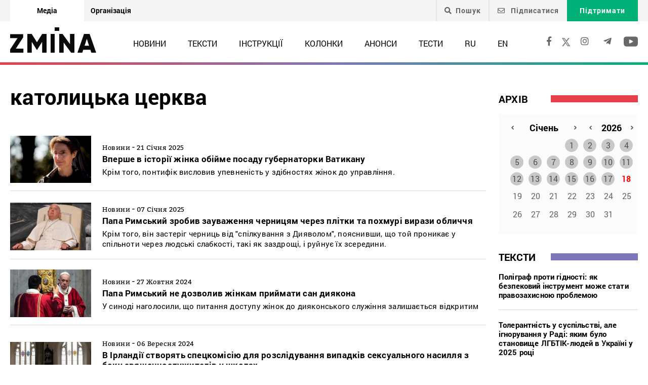

--- FILE ---
content_type: text/html; charset=UTF-8
request_url: https://zmina.info/tag/katolicka_cerkva/
body_size: 23935
content:
<!doctype html>
<html dir="ltr" lang="uk" prefix="og: https://ogp.me/ns#">
<head>
    <meta charset="UTF-8" />
    
    
		<!-- All in One SEO 4.7.1.1 - aioseo.com -->
		<title>католицька церква | ZMINA</title>
		<meta name="description" content="католицька церква: Онлайн видання ZMINA ✍" />
		<meta name="robots" content="max-image-preview:large" />
		<link rel="canonical" href="https://zmina.info/tag/katolicka_cerkva/" />
		<meta name="generator" content="All in One SEO (AIOSEO) 4.7.1.1" />
		<meta name="google" content="nositelinkssearchbox" />
		<script type="application/ld+json" class="aioseo-schema">
			{"@context":"https:\/\/schema.org","@graph":[{"@type":"BreadcrumbList","@id":"https:\/\/zmina.info\/tag\/katolicka_cerkva\/#breadcrumblist","itemListElement":[{"@type":"ListItem","@id":"https:\/\/zmina.info\/#listItem","position":1,"name":"\u0413\u043e\u043b\u043e\u0432\u043d\u0430","item":"https:\/\/zmina.info\/","nextItem":"https:\/\/zmina.info\/tag\/katolicka_cerkva\/#listItem"},{"@type":"ListItem","@id":"https:\/\/zmina.info\/tag\/katolicka_cerkva\/#listItem","position":2,"name":"\u043a\u0430\u0442\u043e\u043b\u0438\u0446\u044c\u043a\u0430 \u0446\u0435\u0440\u043a\u0432\u0430","previousItem":"https:\/\/zmina.info\/#listItem"}]},{"@type":"CollectionPage","@id":"https:\/\/zmina.info\/tag\/katolicka_cerkva\/#collectionpage","url":"https:\/\/zmina.info\/tag\/katolicka_cerkva\/","name":"\u043a\u0430\u0442\u043e\u043b\u0438\u0446\u044c\u043a\u0430 \u0446\u0435\u0440\u043a\u0432\u0430 | ZMINA","description":"\u043a\u0430\u0442\u043e\u043b\u0438\u0446\u044c\u043a\u0430 \u0446\u0435\u0440\u043a\u0432\u0430: \u041e\u043d\u043b\u0430\u0439\u043d \u0432\u0438\u0434\u0430\u043d\u043d\u044f ZMINA \u270d","inLanguage":"uk","isPartOf":{"@id":"https:\/\/zmina.info\/#website"},"breadcrumb":{"@id":"https:\/\/zmina.info\/tag\/katolicka_cerkva\/#breadcrumblist"}},{"@type":"Organization","@id":"https:\/\/zmina.info\/#organization","name":"ZMINA","url":"https:\/\/zmina.info\/","sameAs":["https:\/\/www.instagram.com\/zmina_ua\/"]},{"@type":"WebSite","@id":"https:\/\/zmina.info\/#website","url":"https:\/\/zmina.info\/","name":"ZMINA","inLanguage":"uk","publisher":{"@id":"https:\/\/zmina.info\/#organization"}}]}
		</script>
		<!-- All in One SEO -->

<link rel="alternate" type="application/rss+xml" title="ZMINA &raquo; католицька церква Канал теґу" href="https://zmina.info/tag/katolicka_cerkva/feed/" />
<style id='classic-theme-styles-inline-css' type='text/css'>
/*! This file is auto-generated */
.wp-block-button__link{color:#fff;background-color:#32373c;border-radius:9999px;box-shadow:none;text-decoration:none;padding:calc(.667em + 2px) calc(1.333em + 2px);font-size:1.125em}.wp-block-file__button{background:#32373c;color:#fff;text-decoration:none}
</style>
<style id='global-styles-inline-css' type='text/css'>
:root{--wp--preset--aspect-ratio--square: 1;--wp--preset--aspect-ratio--4-3: 4/3;--wp--preset--aspect-ratio--3-4: 3/4;--wp--preset--aspect-ratio--3-2: 3/2;--wp--preset--aspect-ratio--2-3: 2/3;--wp--preset--aspect-ratio--16-9: 16/9;--wp--preset--aspect-ratio--9-16: 9/16;--wp--preset--color--black: #000000;--wp--preset--color--cyan-bluish-gray: #abb8c3;--wp--preset--color--white: #ffffff;--wp--preset--color--pale-pink: #f78da7;--wp--preset--color--vivid-red: #cf2e2e;--wp--preset--color--luminous-vivid-orange: #ff6900;--wp--preset--color--luminous-vivid-amber: #fcb900;--wp--preset--color--light-green-cyan: #7bdcb5;--wp--preset--color--vivid-green-cyan: #00d084;--wp--preset--color--pale-cyan-blue: #8ed1fc;--wp--preset--color--vivid-cyan-blue: #0693e3;--wp--preset--color--vivid-purple: #9b51e0;--wp--preset--gradient--vivid-cyan-blue-to-vivid-purple: linear-gradient(135deg,rgba(6,147,227,1) 0%,rgb(155,81,224) 100%);--wp--preset--gradient--light-green-cyan-to-vivid-green-cyan: linear-gradient(135deg,rgb(122,220,180) 0%,rgb(0,208,130) 100%);--wp--preset--gradient--luminous-vivid-amber-to-luminous-vivid-orange: linear-gradient(135deg,rgba(252,185,0,1) 0%,rgba(255,105,0,1) 100%);--wp--preset--gradient--luminous-vivid-orange-to-vivid-red: linear-gradient(135deg,rgba(255,105,0,1) 0%,rgb(207,46,46) 100%);--wp--preset--gradient--very-light-gray-to-cyan-bluish-gray: linear-gradient(135deg,rgb(238,238,238) 0%,rgb(169,184,195) 100%);--wp--preset--gradient--cool-to-warm-spectrum: linear-gradient(135deg,rgb(74,234,220) 0%,rgb(151,120,209) 20%,rgb(207,42,186) 40%,rgb(238,44,130) 60%,rgb(251,105,98) 80%,rgb(254,248,76) 100%);--wp--preset--gradient--blush-light-purple: linear-gradient(135deg,rgb(255,206,236) 0%,rgb(152,150,240) 100%);--wp--preset--gradient--blush-bordeaux: linear-gradient(135deg,rgb(254,205,165) 0%,rgb(254,45,45) 50%,rgb(107,0,62) 100%);--wp--preset--gradient--luminous-dusk: linear-gradient(135deg,rgb(255,203,112) 0%,rgb(199,81,192) 50%,rgb(65,88,208) 100%);--wp--preset--gradient--pale-ocean: linear-gradient(135deg,rgb(255,245,203) 0%,rgb(182,227,212) 50%,rgb(51,167,181) 100%);--wp--preset--gradient--electric-grass: linear-gradient(135deg,rgb(202,248,128) 0%,rgb(113,206,126) 100%);--wp--preset--gradient--midnight: linear-gradient(135deg,rgb(2,3,129) 0%,rgb(40,116,252) 100%);--wp--preset--font-size--small: 13px;--wp--preset--font-size--medium: 20px;--wp--preset--font-size--large: 36px;--wp--preset--font-size--x-large: 42px;--wp--preset--spacing--20: 0.44rem;--wp--preset--spacing--30: 0.67rem;--wp--preset--spacing--40: 1rem;--wp--preset--spacing--50: 1.5rem;--wp--preset--spacing--60: 2.25rem;--wp--preset--spacing--70: 3.38rem;--wp--preset--spacing--80: 5.06rem;--wp--preset--shadow--natural: 6px 6px 9px rgba(0, 0, 0, 0.2);--wp--preset--shadow--deep: 12px 12px 50px rgba(0, 0, 0, 0.4);--wp--preset--shadow--sharp: 6px 6px 0px rgba(0, 0, 0, 0.2);--wp--preset--shadow--outlined: 6px 6px 0px -3px rgba(255, 255, 255, 1), 6px 6px rgba(0, 0, 0, 1);--wp--preset--shadow--crisp: 6px 6px 0px rgba(0, 0, 0, 1);}:where(.is-layout-flex){gap: 0.5em;}:where(.is-layout-grid){gap: 0.5em;}body .is-layout-flex{display: flex;}.is-layout-flex{flex-wrap: wrap;align-items: center;}.is-layout-flex > :is(*, div){margin: 0;}body .is-layout-grid{display: grid;}.is-layout-grid > :is(*, div){margin: 0;}:where(.wp-block-columns.is-layout-flex){gap: 2em;}:where(.wp-block-columns.is-layout-grid){gap: 2em;}:where(.wp-block-post-template.is-layout-flex){gap: 1.25em;}:where(.wp-block-post-template.is-layout-grid){gap: 1.25em;}.has-black-color{color: var(--wp--preset--color--black) !important;}.has-cyan-bluish-gray-color{color: var(--wp--preset--color--cyan-bluish-gray) !important;}.has-white-color{color: var(--wp--preset--color--white) !important;}.has-pale-pink-color{color: var(--wp--preset--color--pale-pink) !important;}.has-vivid-red-color{color: var(--wp--preset--color--vivid-red) !important;}.has-luminous-vivid-orange-color{color: var(--wp--preset--color--luminous-vivid-orange) !important;}.has-luminous-vivid-amber-color{color: var(--wp--preset--color--luminous-vivid-amber) !important;}.has-light-green-cyan-color{color: var(--wp--preset--color--light-green-cyan) !important;}.has-vivid-green-cyan-color{color: var(--wp--preset--color--vivid-green-cyan) !important;}.has-pale-cyan-blue-color{color: var(--wp--preset--color--pale-cyan-blue) !important;}.has-vivid-cyan-blue-color{color: var(--wp--preset--color--vivid-cyan-blue) !important;}.has-vivid-purple-color{color: var(--wp--preset--color--vivid-purple) !important;}.has-black-background-color{background-color: var(--wp--preset--color--black) !important;}.has-cyan-bluish-gray-background-color{background-color: var(--wp--preset--color--cyan-bluish-gray) !important;}.has-white-background-color{background-color: var(--wp--preset--color--white) !important;}.has-pale-pink-background-color{background-color: var(--wp--preset--color--pale-pink) !important;}.has-vivid-red-background-color{background-color: var(--wp--preset--color--vivid-red) !important;}.has-luminous-vivid-orange-background-color{background-color: var(--wp--preset--color--luminous-vivid-orange) !important;}.has-luminous-vivid-amber-background-color{background-color: var(--wp--preset--color--luminous-vivid-amber) !important;}.has-light-green-cyan-background-color{background-color: var(--wp--preset--color--light-green-cyan) !important;}.has-vivid-green-cyan-background-color{background-color: var(--wp--preset--color--vivid-green-cyan) !important;}.has-pale-cyan-blue-background-color{background-color: var(--wp--preset--color--pale-cyan-blue) !important;}.has-vivid-cyan-blue-background-color{background-color: var(--wp--preset--color--vivid-cyan-blue) !important;}.has-vivid-purple-background-color{background-color: var(--wp--preset--color--vivid-purple) !important;}.has-black-border-color{border-color: var(--wp--preset--color--black) !important;}.has-cyan-bluish-gray-border-color{border-color: var(--wp--preset--color--cyan-bluish-gray) !important;}.has-white-border-color{border-color: var(--wp--preset--color--white) !important;}.has-pale-pink-border-color{border-color: var(--wp--preset--color--pale-pink) !important;}.has-vivid-red-border-color{border-color: var(--wp--preset--color--vivid-red) !important;}.has-luminous-vivid-orange-border-color{border-color: var(--wp--preset--color--luminous-vivid-orange) !important;}.has-luminous-vivid-amber-border-color{border-color: var(--wp--preset--color--luminous-vivid-amber) !important;}.has-light-green-cyan-border-color{border-color: var(--wp--preset--color--light-green-cyan) !important;}.has-vivid-green-cyan-border-color{border-color: var(--wp--preset--color--vivid-green-cyan) !important;}.has-pale-cyan-blue-border-color{border-color: var(--wp--preset--color--pale-cyan-blue) !important;}.has-vivid-cyan-blue-border-color{border-color: var(--wp--preset--color--vivid-cyan-blue) !important;}.has-vivid-purple-border-color{border-color: var(--wp--preset--color--vivid-purple) !important;}.has-vivid-cyan-blue-to-vivid-purple-gradient-background{background: var(--wp--preset--gradient--vivid-cyan-blue-to-vivid-purple) !important;}.has-light-green-cyan-to-vivid-green-cyan-gradient-background{background: var(--wp--preset--gradient--light-green-cyan-to-vivid-green-cyan) !important;}.has-luminous-vivid-amber-to-luminous-vivid-orange-gradient-background{background: var(--wp--preset--gradient--luminous-vivid-amber-to-luminous-vivid-orange) !important;}.has-luminous-vivid-orange-to-vivid-red-gradient-background{background: var(--wp--preset--gradient--luminous-vivid-orange-to-vivid-red) !important;}.has-very-light-gray-to-cyan-bluish-gray-gradient-background{background: var(--wp--preset--gradient--very-light-gray-to-cyan-bluish-gray) !important;}.has-cool-to-warm-spectrum-gradient-background{background: var(--wp--preset--gradient--cool-to-warm-spectrum) !important;}.has-blush-light-purple-gradient-background{background: var(--wp--preset--gradient--blush-light-purple) !important;}.has-blush-bordeaux-gradient-background{background: var(--wp--preset--gradient--blush-bordeaux) !important;}.has-luminous-dusk-gradient-background{background: var(--wp--preset--gradient--luminous-dusk) !important;}.has-pale-ocean-gradient-background{background: var(--wp--preset--gradient--pale-ocean) !important;}.has-electric-grass-gradient-background{background: var(--wp--preset--gradient--electric-grass) !important;}.has-midnight-gradient-background{background: var(--wp--preset--gradient--midnight) !important;}.has-small-font-size{font-size: var(--wp--preset--font-size--small) !important;}.has-medium-font-size{font-size: var(--wp--preset--font-size--medium) !important;}.has-large-font-size{font-size: var(--wp--preset--font-size--large) !important;}.has-x-large-font-size{font-size: var(--wp--preset--font-size--x-large) !important;}
:where(.wp-block-post-template.is-layout-flex){gap: 1.25em;}:where(.wp-block-post-template.is-layout-grid){gap: 1.25em;}
:where(.wp-block-columns.is-layout-flex){gap: 2em;}:where(.wp-block-columns.is-layout-grid){gap: 2em;}
:root :where(.wp-block-pullquote){font-size: 1.5em;line-height: 1.6;}
</style>
<link rel='stylesheet' id='contact-form-7-css' href='https://zmina.info/wp-content/plugins/contact-form-7/includes/css/styles.css?ver=5.9.8' type='text/css' media='all' />
<link rel='stylesheet' id='dashicons-css' href='https://zmina.info/wp-includes/css/dashicons.min.css?ver=6.6.2' type='text/css' media='all' />
<link rel='stylesheet' id='post-views-counter-frontend-css' href='https://zmina.info/wp-content/plugins/post-views-counter/css/frontend.min.css?ver=1.4.7' type='text/css' media='all' />
<link rel='stylesheet' id='quiz-maker-css' href='https://zmina.info/wp-content/plugins/quiz-maker/public/css/quiz-maker-public.css?ver=21.7.1' type='text/css' media='all' />
<link rel='stylesheet' id='main-css' href='https://zmina.info/wp-content/themes/humanrights/assets/css/main.min.css?ver=5.5.4' type='text/css' media='all' />
<style id='main-inline-css' type='text/css'>
.wpcf7-response-output{display: none !important;}
div.wpcf7 .ajax-loader {display: none !important;}.select_ca #my_month {float: none;}
</style>
<script type="text/javascript" src="https://zmina.info/wp-includes/js/jquery/jquery.min.js?ver=3.7.1" id="jquery-core-js"></script>
<script type="text/javascript" src="https://zmina.info/wp-includes/js/jquery/jquery-migrate.min.js?ver=3.4.1" id="jquery-migrate-js"></script>
<script type="text/javascript" id="donate_script-js-extra">
/* <![CDATA[ */
var donate_ajax = {"url":"https:\/\/zmina.info\/wp-admin\/admin-ajax.php","nonce":"0a5d7b94ed"};
var donate_ajax1 = {"url":"https:\/\/zmina.info\/wp-admin\/admin-ajax.php","nonce":"3f8c54037e"};
/* ]]> */
</script>
<script type="text/javascript" src="https://zmina.info/wp-content/plugins/donate/script.js?ver=6.6.2" id="donate_script-js"></script>
<link rel="https://api.w.org/" href="https://zmina.info/wp-json/" /><link rel="alternate" title="JSON" type="application/json" href="https://zmina.info/wp-json/wp/v2/tags/24575" /><link rel="EditURI" type="application/rsd+xml" title="RSD" href="https://zmina.info/xmlrpc.php?rsd" />

    <script type="text/javascript">
        var ajaxurl = 'https://zmina.info/wp-admin/admin-ajax.php';
    </script>
    <script type="application/ld+json" >
            {
              "@context":"https://schema.org/",
              "@type":"Organization",
              "@id":"https://zmina.info#Organization",
              "name":"ZMINA | Медіа ресурс Центру прав людини",
              "url":"https://zmina.ua",
              "sameAs":
              [
                "https://www.facebook.com/zmina.ua",
                "https://twitter.com/zminaUA",
"https://www.instagram.com/zmina_ua",
"https://www.youtube.com/user/CHRinform",
"https://t.me/zmina_ua"
              ],
              "logo":"https://zmina.info/wp-content/uploads/2023/07/logo2.png",
              "contactPoint":[
                {
                  "@type":"ContactPoint",
                  "contactType":"customer service",
                  "telephone":"+38(044) 272-42-52"
                },
                {
                  "@type":"ContactPoint",
                  "contactType":"customer service",
                  "telephone":"+38(067) 502-08-01"
                }
              ],
              "description":"Свіжі новини кожного дня - онлайн-медіа ZMINA ❤ Розслідування, репортажі, новини у сфері прав людини ✅",
              "address":
              {
                "@type": "PostalAddress",
                "addressLocality": "Київ, Украина",
                "postalCode": "01034",
                "streetAddress": "вул. Ярославів Вал 33Б, 3 поверх"
              },
              "image":"https://zmina.info/wp-content/uploads/2023/07/logo2.png"
            }
        </script>    <meta http-equiv="X-UA-Compatible" content="IE=edge">
    <meta name="viewport" content="width=device-width, initial-scale=1, maximum-scale=1">
    <link rel="apple-touch-icon" sizes="57x57" href="https://zmina.info/wp-content/themes/humanrights/apple-icon-57x57.png">
            <link rel="apple-touch-icon" sizes="60x60" href="https://zmina.info/wp-content/themes/humanrights/assets/favicon/apple-icon-60x60.png">
            <link rel="apple-touch-icon" sizes="72x72" href="https://zmina.info/wp-content/themes/humanrights/assets/favicon/apple-icon-72x72.png">
            <link rel="apple-touch-icon" sizes="76x76" href="https://zmina.info/wp-content/themes/humanrights/assets/favicon/apple-icon-76x76.png">
            <link rel="apple-touch-icon" sizes="114x114" href="https://zmina.info/wp-content/themes/humanrights/assets/favicon/apple-icon-114x114.png">
            <link rel="apple-touch-icon" sizes="120x120" href="https://zmina.info/wp-content/themes/humanrights/assets/favicon/apple-icon-120x120.png">
            <link rel="apple-touch-icon" sizes="144x144" href="https://zmina.info/wp-content/themes/humanrights/assets/favicon/apple-icon-144x144.png">
            <link rel="apple-touch-icon" sizes="152x152" href="https://zmina.info/wp-content/themes/humanrights/assets/favicon/apple-icon-152x152.png">
            <link rel="apple-touch-icon" sizes="180x180" href="https://zmina.info/wp-content/themes/humanrights/assets/favicon/apple-icon-180x180.png">
            <link rel="icon" type="image/png" sizes="192x192"  href="https://zmina.info/wp-content/themes/humanrights/assets/favicon/android-icon-192x192.png">
            <link rel="icon" type="image/png" sizes="32x32" href="https://zmina.info/wp-content/themes/humanrights/assets/favicon/favicon-32x32.png">
            <link rel="icon" type="image/png" sizes="96x96" href="https://zmina.info/wp-content/themes/humanrights/assets/favicon/favicon-96x96.png">
            <link rel="icon" type="image/png" sizes="16x16" href="https://zmina.info/wp-content/themes/humanrights/assets/favicon/favicon-16x16.png">
            <link rel="manifest" href="https://zmina.info/wp-content/themes/humanrights/assets/favicon/manifest.json">
            <meta name="msapplication-TileColor" content="#ffffff">
            <meta name="msapplication-TileImage" content="https://zmina.info/wp-content/themes/humanrights/assets/favicon/ms-icon-144x144.png">
            <meta name="theme-color" content="#ffffff">   
        
    <script>
        (function(i,s,o,g,r,a,m){i['GoogleAnalyticsObject']=r;i[r]=i[r]||function(){
            (i[r].q=i[r].q||[]).push(arguments)},i[r].l=1*new Date();a=s.createElement(o),
            m=s.getElementsByTagName(o)[0];a.async=1;a.src=g;m.parentNode.insertBefore(a,m)
        })(window,document,'script','//www.google-analytics.com/analytics.js','ga');

        ga('create', 'UA-57945481-1', 'auto');
        ga('send', 'pageview');

    </script>

    <!-- Facebook Pixel Code -->
    <script>
        !function(f,b,e,v,n,t,s)
        {if(f.fbq)return;n=f.fbq=function(){n.callMethod?
            n.callMethod.apply(n,arguments):n.queue.push(arguments)};
            if(!f._fbq)f._fbq=n;n.push=n;n.loaded=!0;n.version='2.0';
            n.queue=[];t=b.createElement(e);t.async=!0;
            t.src=v;s=b.getElementsByTagName(e)[0];
            s.parentNode.insertBefore(t,s)}(window, document,'script',
            'https://connect.facebook.net/en_US/fbevents.js');
        fbq('init', '1969331176675175');
        fbq('track', 'PageView');
    </script>
    <noscript>
        <img height="1" width="1" style="display:none" src="https://www.facebook.com/tr?id=1969331176675175&ev=PageView&noscript=1"/>
    </noscript>
    <!-- End Facebook Pixel Code -->
        
  </head>

<body class="archive tag tag-katolicka_cerkva tag-24575">
<div class="page_wrapper">
<header class="header">
    <div style="display: none" class="breadcrumbs" itemscope itemtype="http://schema.org/BreadcrumbList"><span itemprop="itemListElement" itemscope itemtype="http://schema.org/ListItem"><a class="breadcrumbs__link" href="https://zmina.info/" itemprop="item"><span itemprop="name">Головна</span></a><meta itemprop="position" content="1" /></span><span class="breadcrumbs__separator"> › </span><span class="breadcrumbs__current">католицька церква</span></div><!-- .breadcrumbs -->
    <!-- DESCTOP MENU -->
<div class="desctop_menu">
    <div class="top_line">
        <div class="container">
            <div class="flex_row">

                <div id="menu-verhnye-menyu-ua" class="nav-menu desktop page_switchers"><a href="/"  class="active menu-item menu-item-type-custom menu-item-object-custom menu-item-9">Медіа</a><a href="https://zmina.ua"  class="menu-item menu-item-type-custom menu-item-object-custom menu-item-10">Організація</a></div>
                <div class="functions">

                                        <div class="nav_search_wrapper">
                        <a href="javascript:void(0)" class="search"><i class="fa fa-search"></i>Пошук</a>
                        <form method="get" action="https://zmina.info/">
                            <button type="submit"><i class="fa fa-search"></i></button>
                            <input type="text" name="s" placeholder="Шукаєте щось конкретне?">
                        </form>
                    </div>

                                            <a href="#subscribe_pop_form" class="subscribe open-pop-link">
                            <i class="far fa-envelope"></i>
                            Підписатися                        </a>
                                                                <a href="https://zmina.info/donate/" class="donate">Підтримати</a>
                                    </div>
            </div>
        </div>
    </div>
    <div class="nav_line">
        <div class="container">
            <div class="flex_row">
                <a href="https://zmina.info" class="logo">
                    <img src="https://zmina.info/wp-content/themes/humanrights/assets/img/logo2.svg" alt="ZMINA" title="ZMINA">
                </a>
                <nav class="nav"><ul id="menu-golovne-menyu-ua" class="nav-menu desktop"><li id="menu-item-21" class="menu-item menu-item-type-taxonomy menu-item-object-category menu-item-21"><a href="https://zmina.info/news/">Новини</a></li>
<li id="menu-item-22" class="menu-item menu-item-type-taxonomy menu-item-object-category menu-item-22"><a href="https://zmina.info/articles/">Тексти</a></li>
<li id="menu-item-23" class="menu-item menu-item-type-taxonomy menu-item-object-category menu-item-23"><a href="https://zmina.info/instructions/">Інструкції</a></li>
<li id="menu-item-24" class="menu-item menu-item-type-taxonomy menu-item-object-category menu-item-24"><a href="https://zmina.info/columns/">Колонки</a></li>
<li id="menu-item-25" class="menu-item menu-item-type-taxonomy menu-item-object-category menu-item-25"><a href="https://zmina.info/announcements/">Анонси</a></li>
<li id="menu-item-149131" class="menu-item menu-item-type-post_type_archive menu-item-object-tests menu-item-149131"><a href="https://zmina.info/tests/">Тести</a></li>
<li id="menu-item-165543-ru" class="lang-item lang-item-5 lang-item-ru no-translation lang-item-first menu-item menu-item-type-custom menu-item-object-custom menu-item-165543-ru"><a href="https://zmina.info/ru/" hreflang="ru-RU" lang="ru-RU">RU</a></li>
<li id="menu-item-165543-en" class="lang-item lang-item-10 lang-item-en no-translation menu-item menu-item-type-custom menu-item-object-custom menu-item-165543-en"><a href="https://zmina.info/en/" hreflang="en-GB" lang="en-GB">EN</a></li>
</ul></nav>                <div class="soc_links">
                                                                <a rel="nofollow" href="https://www.facebook.com/zmina.ua" target="_blank">
                            <i class="fab fa-facebook-f"></i>
                        </a>
                    
                                                                                    <a href="https://twitter.com/zminaUA" target="_blank">
                            <i class="fa-x"></i>
                        </a>
                    
                                                                <a rel="nofollow" href="https://www.instagram.com/zmina_ua/" target="_blank">
                            <i class="fab fa-instagram"></i>
                        </a>
                    
                                                                <a rel="nofollow" href="https://t.me/zmina_ua" target="_blank">
                            <i class="fab fa-telegram-plane"></i>
                        </a>
                    
                                                                <a rel="nofollow" href="https://www.youtube.com/user/CHRinform" target="_blank">
                            <svg
                                    fill="#000000"
                                    height="30px"
                                    width="28px"
                                    version="1.1"
                                    id="Layer_1"
                                    xmlns="http://www.w3.org/2000/svg"
                                    xmlns:xlink="http://www.w3.org/1999/xlink"
                                    viewBox="0 0 310 310"
                                    xml:space="preserve"
                            >
                    <g id="XMLID_822_">
                        <path
                                id="XMLID_823_"
                                d="M297.917,64.645c-11.19-13.302-31.85-18.728-71.306-18.728H83.386c-40.359,0-61.369,5.776-72.517,19.938
                   C0,79.663,0,100.008,0,128.166v53.669c0,54.551,12.896,82.248,83.386,82.248h143.226c34.216,0,53.176-4.788,65.442-16.527
                   C304.633,235.518,310,215.863,310,181.835v-53.669C310,98.471,309.159,78.006,297.917,64.645z M199.021,162.41l-65.038,33.991
                   c-1.454,0.76-3.044,1.137-4.632,1.137c-1.798,0-3.592-0.484-5.181-1.446c-2.992-1.813-4.819-5.056-4.819-8.554v-67.764
                   c0-3.492,1.822-6.732,4.808-8.546c2.987-1.814,6.702-1.938,9.801-0.328l65.038,33.772c3.309,1.718,5.387,5.134,5.392,8.861
                   C204.394,157.263,202.325,160.684,199.021,162.41z"
                        />
                    </g>
                  </svg>
                        </a>
                                    </div>
            </div>
        </div>
    </div>
</div>
<!-- DESCTOP MENU -->    
<!-- MOBILE MENU -->
<div class="mobile_menu">
    <div class="top_line flex_row">
        <div class="lang">
                    </div>
        <a href="https://zmina.info" class="logo">
            <img src="https://zmina.info/wp-content/themes/humanrights/assets/img/logo2.svg" alt="ZMINA" title="ZMINA">
        </a>
        <a href="#page_menu" class="hamburger hamburger--emphatic">
                        <span class="hamburger-box">
                            <span class="hamburger-inner"> </span>
                        </span>
        </a>
    </div>
    <div class="mobile_menu-wrap">
        <div class="drop_menu">
        <form method="get" class="search_form" action="https://zmina.info/">
            <input type="text" name="s" value="" placeholder="Пошук">
        </form>

        <nav class="nav"><ul id="menu-golovne-menyu-ua-1" class=""><li class="menu-item menu-item-type-taxonomy menu-item-object-category menu-item-21"><a href="https://zmina.info/news/">Новини</a></li>
<li class="menu-item menu-item-type-taxonomy menu-item-object-category menu-item-22"><a href="https://zmina.info/articles/">Тексти</a></li>
<li class="menu-item menu-item-type-taxonomy menu-item-object-category menu-item-23"><a href="https://zmina.info/instructions/">Інструкції</a></li>
<li class="menu-item menu-item-type-taxonomy menu-item-object-category menu-item-24"><a href="https://zmina.info/columns/">Колонки</a></li>
<li class="menu-item menu-item-type-taxonomy menu-item-object-category menu-item-25"><a href="https://zmina.info/announcements/">Анонси</a></li>
<li class="menu-item menu-item-type-post_type_archive menu-item-object-tests menu-item-149131"><a href="https://zmina.info/tests/">Тести</a></li>
<li class="lang-item lang-item-5 lang-item-ru no-translation lang-item-first menu-item menu-item-type-custom menu-item-object-custom menu-item-165543-ru"><a href="https://zmina.info/ru/" hreflang="ru-RU" lang="ru-RU">RU</a></li>
<li class="lang-item lang-item-10 lang-item-en no-translation menu-item menu-item-type-custom menu-item-object-custom menu-item-165543-en"><a href="https://zmina.info/en/" hreflang="en-GB" lang="en-GB">EN</a></li>
</ul></nav>                

            <div class="spec_articles">
                <h2>Спецтеми:</h2>
                <ul>
                                            <li>
                                                        <a href="https://zmina.info/tag/yevrointgeracziya/">ЄВРОІНТЕГРАЦІЯ</a>
                        </li>
                                            <li>
                                                        <a href="https://zmina.info/tag/mizhnarodni-zlochyny/">ВОЄННІ ЗЛОЧИНИ РОСІЇ В УКРАЇНІ</a>
                        </li>
                                            <li>
                                                        <a href="https://zmina.info/tag/istorija/">ІСТОРІЯ</a>
                        </li>
                                            <li>
                                                        <a href="https://zmina.info/tag/spravi_majdanu/">СПРАВИ МАЙДАНУ</a>
                        </li>
                                            <li>
                                                        <a href="https://zmina.info/tag/tisk_na_aktivistiv/">ТИСК НА АКТИВІСТІВ</a>
                        </li>
                                            <li>
                                                        <a href="https://zmina.info/tag/branci_kremljia_/">В&#8217;ЯЗНІ КРЕМЛЯ</a>
                        </li>
                                    </ul>
            </div>
        
        <!--        <div class="mobile_btn_row mobile_btn_row_menu">-->
        <!--            <a href="#" class="donate">--><!--</a>-->
        <!--        </div>-->
        <div class="soc_links">
                                        <a rel="nofollow" href="https://www.facebook.com/zmina.ua" target="_blank">
                    <i class="fab fa-facebook-f"></i>
                </a>
            
                                                    <a href="https://twitter.com/zminaUA" target="_blank">
                    <i class="fa-x"></i>
                </a>
            
                                        <a rel="nofollow" href="https://www.instagram.com/zmina_ua/" target="_blank">
                    <i class="fab fa-instagram"></i>
                </a>
            
                                        <a rel="nofollow" href="https://t.me/zmina_ua" target="_blank">
                    <i class="fab fa-telegram-plane"></i>
                </a>
            
                                        <a rel="nofollow" href="https://www.youtube.com/user/CHRinform" target="_blank">
                    <svg
                            fill="#000000"
                            height="30px"
                            width="28px"
                            version="1.1"
                            id="Layer_1"
                            xmlns="http://www.w3.org/2000/svg"
                            xmlns:xlink="http://www.w3.org/1999/xlink"
                            viewBox="0 0 310 310"
                            xml:space="preserve"
                    >
                    <g id="XMLID_822_">
                        <path
                                id="XMLID_823_"
                                d="M297.917,64.645c-11.19-13.302-31.85-18.728-71.306-18.728H83.386c-40.359,0-61.369,5.776-72.517,19.938
                   C0,79.663,0,100.008,0,128.166v53.669c0,54.551,12.896,82.248,83.386,82.248h143.226c34.216,0,53.176-4.788,65.442-16.527
                   C304.633,235.518,310,215.863,310,181.835v-53.669C310,98.471,309.159,78.006,297.917,64.645z M199.021,162.41l-65.038,33.991
                   c-1.454,0.76-3.044,1.137-4.632,1.137c-1.798,0-3.592-0.484-5.181-1.446c-2.992-1.813-4.819-5.056-4.819-8.554v-67.764
                   c0-3.492,1.822-6.732,4.808-8.546c2.987-1.814,6.702-1.938,9.801-0.328l65.038,33.772c3.309,1.718,5.387,5.134,5.392,8.861
                   C204.394,157.263,202.325,160.684,199.021,162.41z"
                        />
                    </g>
                  </svg>
                </a>
                    </div>
    </div>
    </div>
</div>
<!-- /MOBILE MENU --></header>
<!-- /HEADER -->    <section class="search_content">
        <div class="container">
            <div class="flex_row search_content_wrapper">
                <div class="results ">
                    <h1 class="search_result_form_headline tag_headline">католицька церква</h1>
                                                <a href="https://zmina.info/news/vpershe-v-istoriyi-zhinka-obijme-posadu-gubernatora-vatykanu/" class="result_item">
                            <div class="flex_row">
                                                                    <img src="https://zmina.info/wp-content/uploads/2025/01/raffaela_petrini-354x207.png" alt="Вперше в історії жінка обійме посаду губернаторки Ватикану" title="Вперше в історії жінка обійме посаду губернаторки Ватикану" class="">
                                                                <div class="result_descr">

                                    <span>Новини</span> - <span>21 Січня 2025</span>
                                    <h2>Вперше в історії жінка обійме посаду губернаторки Ватикану</h2>
                                    <p>
                                        Крім того, понтифік висловив упевненість у здібностях жінок до управління.                                    </p>
                                </div>
                            </div>
                        </a>
                                            <a href="https://zmina.info/news/papa-rymskyj-zrobyv-zauvazhennya-chernyczyam-cherez-plitky-ta-pohmuri-vyrazy-oblychchya/" class="result_item">
                            <div class="flex_row">
                                                                    <img src="https://zmina.info/wp-content/uploads/2025/01/the-pope-says-nuns-with-vinegar-faces-should-smile-more-e1736258323193-354x207.png" alt="Папа Римський зробив зауваження черницям через плітки та похмурі вирази обличчя" title="Папа Римський зробив зауваження черницям через плітки та похмурі вирази обличчя" class="">
                                                                <div class="result_descr">

                                    <span>Новини</span> - <span>07 Січня 2025</span>
                                    <h2>Папа Римський зробив зауваження черницям через плітки та похмурі вирази обличчя</h2>
                                    <p>
                                        Крім того, він застеріг черниць від "спілкування з Дияволом", пояснивши, що той проникає у спільноти через людські слабкості, такі як заздрощі, і руйнує їх зсередини.                                    </p>
                                </div>
                            </div>
                        </a>
                                            <a href="https://zmina.info/news/papa-rymskyj-ne-dozvolyv-zhinkam-pryjmaty-san-dyyakona/" class="result_item">
                            <div class="flex_row">
                                                                    <img src="https://zmina.info/wp-content/uploads/2024/10/franczysk-354x207.jpg" alt="Папа Римський не дозволив жінкам приймати сан диякона" title="Папа Римський не дозволив жінкам приймати сан диякона" class="">
                                                                <div class="result_descr">

                                    <span>Новини</span> - <span>27 Жовтня 2024</span>
                                    <h2>Папа Римський не дозволив жінкам приймати сан диякона</h2>
                                    <p>
                                        У синоді наголосили, що питання доступу жінок до дияконського служіння залишається відкритим                                    </p>
                                </div>
                            </div>
                        </a>
                                            <a href="https://zmina.info/news/v-irlandiyi-stvoryat-speczkomisiyu-dlya-rozsliduvannya-vypadkiv-seksualnogo-nasyllya-z-boku-svyashhennosluzhyteliv-u-shkolah/" class="result_item">
                            <div class="flex_row">
                                                                    <img src="https://zmina.info/wp-content/uploads/2024/09/tserkva_ap-295x172.png" alt="В Ірландії створять спецкомісію для розслідування випадків сексуального насилля з боку священнослужителів у школах" title="В Ірландії створять спецкомісію для розслідування випадків сексуального насилля з боку священнослужителів у школах" class="">
                                                                <div class="result_descr">

                                    <span>Новини</span> - <span>06 Вересня 2024</span>
                                    <h2>В Ірландії створять спецкомісію для розслідування випадків сексуального насилля з боку священнослужителів у школах</h2>
                                    <p>
                                        Загалом серед 308 шкіл, представників яких звинуватили у жорстокому поводженні, 17 спеціальних шкіл для дітей з інвалідністю, тут зареєстрували 590 заяв щодо 190 ймовірних ґвалтівників.                                    </p>
                                </div>
                            </div>
                        </a>
                                            <a href="https://zmina.info/news/u-portugaliyi-katolyczka-czerkva-vyplachuvatyme-kompensacziyi-zhertvam-seksualnogo-nasylstva-z-boku-duhovenstva/" class="result_item">
                            <div class="flex_row">
                                                                    <img src="https://zmina.info/wp-content/uploads/2024/04/portygal_prists-295x172.png" alt="У Португалії католицька церква виплачуватиме компенсації жертвам сексуального насильства з боку духовенства" title="У Португалії католицька церква виплачуватиме компенсації жертвам сексуального насильства з боку духовенства" class="">
                                                                <div class="result_descr">

                                    <span>Новини</span> - <span>12 Квітня 2024</span>
                                    <h2>У Португалії католицька церква виплачуватиме компенсації жертвам сексуального насильства з боку духовенства</h2>
                                    <p>
                                        Впродовж останніх 70 років щонайменше 4 815 дітей зазнали сексуального насильства з боку духовенства, переважно священників.                                    </p>
                                </div>
                            </div>
                        </a>
                                            <a href="https://zmina.info/news/u-nigeriyi-katolyczki-svyashhennyky-ne-budut-blagoslovlyaty-odnostatevi-pary/" class="result_item">
                            <div class="flex_row">
                                                                    <img src="https://zmina.info/wp-content/uploads/2023/12/photo_2023-12-29_19-27-59-295x172.jpg" alt="У Нігерії католицькі священники не будуть благословляти одностатеві пари" title="У Нігерії католицькі священники не будуть благословляти одностатеві пари" class="">
                                                                <div class="result_descr">

                                    <span>Новини</span> - <span>29 Грудня 2023</span>
                                    <h2>У Нігерії католицькі священники не будуть благословляти одностатеві пари</h2>
                                    <p>
                                        Дозвіл Папи Римського благословляти одностатеві шлюби викликав плутанину серед католиків у деяких частинах Африки.                                    </p>
                                </div>
                            </div>
                        </a>
                                            <a href="https://zmina.info/news/v-italiyi-na-czerkovnomu-vertepi-zobrazyly-dvoh-materiv-isusa-cze-oburylo-deyakyh-katolykiv-i-politykiv/" class="result_item">
                            <div class="flex_row">
                                                                    <img src="https://zmina.info/wp-content/uploads/2023/12/2455044-e1703585642747-295x172.jpg" alt="В Італії на церковному вертепі зобразили двох матерів Ісуса: це обурило деяких католиків і політиків" title="В Італії на церковному вертепі зобразили двох матерів Ісуса: це обурило деяких католиків і політиків" class="">
                                                                <div class="result_descr">

                                    <span>Новини</span> - <span>26 Грудня 2023</span>
                                    <h2>В Італії на церковному вертепі зобразили двох матерів Ісуса: це обурило деяких католиків і політиків</h2>
                                    <p>
                                        Отець Делла Сала, відомий в Італії своєю підтримкою ЛГБТ-спільноти та ліберальних поглядів, каже, що його позиція збігається з позицією Папи Франциска, який нещодавно дозволив священникам благословляти одностатеві пари.                                    </p>
                                </div>
                            </div>
                        </a>
                                            <a href="https://zmina.info/news/rozsliduvannya-vyyavylo-ponad-2000-zhertv-seksualnogo-nasylstva-z-boku-duhovenstva-ispanskoyi-katolyczkoyi-czerkvy/" class="result_item">
                            <div class="flex_row">
                                                                    <img src="https://zmina.info/wp-content/uploads/2023/11/thumbs_b_c_8bfa19c1631943048af50b1fdb359fe2-295x172.jpg" alt="Розслідування виявило понад 2000 жертв сексуального насильства з боку духовенства Іспанської католицької церкви" title="Розслідування виявило понад 2000 жертв сексуального насильства з боку духовенства Іспанської католицької церкви" class="">
                                                                <div class="result_descr">

                                    <span>Новини</span> - <span>21 Грудня 2023</span>
                                    <h2>Розслідування виявило понад 2000 жертв сексуального насильства з боку духовенства Іспанської католицької церкви</h2>
                                    <p>
                                        З випадками сексуального насильства Іспанська католицька церква бореться після розслідування газети El Pais у 2021 році, у ході якого знайшли щонайменше 1 200 таких випадків.                                    </p>
                                </div>
                            </div>
                        </a>
                                            <a href="https://zmina.info/news/papa-rymskyj-dozvolyv-blagoslovlyaty-gomoseksualnyi-pary-odnak-vinchannya-dlya-nyh-ne-provodytymut/" class="result_item">
                            <div class="flex_row">
                                                                    <img src="https://zmina.info/wp-content/uploads/2023/10/140719-1_large-e1696326982707-295x172.jpg" alt="Папа Римський дозволив благословляти гомосексуальні пари, однак вінчання для них не проводитимуть" title="Папа Римський дозволив благословляти гомосексуальні пари, однак вінчання для них не проводитимуть" class="">
                                                                <div class="result_descr">

                                    <span>Новини</span> - <span>18 Грудня 2023</span>
                                    <h2>Папа Римський дозволив благословляти гомосексуальні пари, однак вінчання для них не проводитимуть</h2>
                                    <p>
                                        У документі зазначено, що "традиційна доктрина Церкви про шлюб залишається твердою, не допускаючи будь-якого типу літургійних обрядів, які можуть викликати плутанину".                                    </p>
                                </div>
                            </div>
                        </a>
                                            <a href="https://zmina.info/news/katolyczka-czerkva-ispaniyi-vyplatyt-kompensacziyi-tym-hto-postrazhdav-vid-seksualnogo-nasylstva-z-boku-duhovenstva/" class="result_item">
                            <div class="flex_row">
                                                                    <img src="https://zmina.info/wp-content/uploads/2023/11/thumbs_b_c_8bfa19c1631943048af50b1fdb359fe2-295x172.jpg" alt="Католицька церква Іспанії виплатить компенсації тим, хто постраждав від сексуального насильства з боку духовенства" title="Католицька церква Іспанії виплатить компенсації тим, хто постраждав від сексуального насильства з боку духовенства" class="">
                                                                <div class="result_descr">

                                    <span>Новини</span> - <span>29 Листопада 2023</span>
                                    <h2>Католицька церква Іспанії виплатить компенсації тим, хто постраждав від сексуального насильства з боку духовенства</h2>
                                    <p>
                                        Іспанські єпископи одноголосно схвалили "цілісний план" із виплати компенсацій постраждалим. До цього церква відмовлялася робити це у випадках, якщо кривдник помер.                                    </p>
                                </div>
                            </div>
                        </a>
                                            <a href="https://zmina.info/news/u-vatykani-kazhut-shho-transgenderni-lyudy-mozhut-buty-hreshhenymy-batkamy-j-sami-pryjmaty-hreshhennya/" class="result_item">
                            <div class="flex_row">
                                                                    <img src="https://zmina.info/wp-content/uploads/2023/11/snapedit_1699542130488-295x172.png" alt="У Ватикані кажуть, що трансгендерні люди можуть бути хрещеними батьками й самі приймати хрещення" title="У Ватикані кажуть, що трансгендерні люди можуть бути хрещеними батьками й самі приймати хрещення" class="">
                                                                <div class="result_descr">

                                    <span>Новини</span> - <span>09 Листопада 2023</span>
                                    <h2>У Ватикані кажуть, що трансгендерні люди можуть бути хрещеними батьками й самі приймати хрещення</h2>
                                    <p>
                                        Водночас для хрещення дитини з одностатевої сім’ї має бути "обґрунтована надія, що вона буде виховуватися в католицькій релігії".                                    </p>
                                </div>
                            </div>
                        </a>
                                            <a href="https://zmina.info/news/u-katolyczkij-czerkvi-ispaniyi-vybachylysya-za-seksualne-nasylstvo-nad-ditmy-z-boku-duhovenstva-odnak-zaperechyly-jogo-masshtaby/" class="result_item">
                            <div class="flex_row">
                                                                    <img src="https://zmina.info/wp-content/uploads/2023/11/33a8e8d7018f28a8-295x172.jpg" alt="У католицькій церкві Іспанії вибачилися за сексуальне насильство над дітьми з боку духовенства, однак заперечили його масштаби" title="У католицькій церкві Іспанії вибачилися за сексуальне насильство над дітьми з боку духовенства, однак заперечили його масштаби" class="">
                                                                <div class="result_descr">

                                    <span>Новини</span> - <span>01 Листопада 2023</span>
                                    <h2>У католицькій церкві Іспанії вибачилися за сексуальне насильство над дітьми з боку духовенства, однак заперечили його масштаби</h2>
                                    <p>
                                        За даними внутрішнього церковного розслідування, яке опублікували в червні, серед імовірних сексуальних насильників, які належали до духовенства Іспанії виявили 728 людей, також там йдеться про 927 жертв сексуального насильства з 1940-х років.                                    </p>
                                </div>
                            </div>
                        </a>
                                            <a href="https://zmina.info/news/ponad-200-tysyach-ditej-v-ispaniyi-zaznaly-seksualnogo-nasylstva-z-boku-svyashhennykiv-za-ostanni-83-roky/" class="result_item">
                            <div class="flex_row">
                                                                    <img src="https://zmina.info/wp-content/uploads/2023/10/131071041_gettyimages-1329632046-295x172.jpg" alt="Понад 200 тисяч дітей в Іспанії зазнали сексуального насильства з боку священників за останні 83 роки" title="Понад 200 тисяч дітей в Іспанії зазнали сексуального насильства з боку священників за останні 83 роки" class="">
                                                                <div class="result_descr">

                                    <span>Новини</span> - <span>29 Жовтня 2023</span>
                                    <h2>Понад 200 тисяч дітей в Іспанії зазнали сексуального насильства з боку священників за останні 83 роки</h2>
                                    <p>
                                        У межах опитування, яке проводила спеціальна комісія, вісім тисяч людей заявили, що дітьми зазнали сексуального насильства з боку представників духовенства.                                    </p>
                                </div>
                            </div>
                        </a>
                                            <a href="https://zmina.info/news/papa-rymskyj-prypuskaye-mozhlyvist-blagoslovennya-gomoseksualnyh-par/" class="result_item">
                            <div class="flex_row">
                                                                    <img src="https://zmina.info/wp-content/uploads/2023/10/140719-1_large-e1696326982707-295x172.jpg" alt="Папа Римський припускає можливість благословення гомосексуальних пар" title="Папа Римський припускає можливість благословення гомосексуальних пар" class="">
                                                                <div class="result_descr">

                                    <span>Новини</span> - <span>03 Жовтня 2023</span>
                                    <h2>Папа Римський припускає можливість благословення гомосексуальних пар</h2>
                                    <p>
                                        Водночас він зауважив, що існують ситуації, які, на його думку, є неприйнятними з моральної точки зору.                                    </p>
                                </div>
                            </div>
                        </a>
                                            <a href="https://zmina.info/news/papa-rymskyj-vpershe-dozvolyv-zhinkam-golosuvaty-na-zborah-yepyskopiv/" class="result_item">
                            <div class="flex_row">
                                                                    <img src="https://zmina.info/wp-content/uploads/2023/04/178680-1_large-e1682596193341-295x172.jpg" alt="Папа Римський вперше дозволив жінкам голосувати на зборах єпископів" title="Папа Римський вперше дозволив жінкам голосувати на зборах єпископів" class="">
                                                                <div class="result_descr">

                                    <span>Новини</span> - <span>27 Квітня 2023</span>
                                    <h2>Папа Римський вперше дозволив жінкам голосувати на зборах єпископів</h2>
                                    <p>
                                        Синод матиме вирішальне значення для майбутнього церкви, а єпископи обговорюватимуть такі питання, як роль жінок у церкві та одностатеві стосунки                                    </p>
                                </div>
                            </div>
                        </a>
                                            <a href="https://zmina.info/news/za-rik-ombudsman-ispaniyi-zareyestruvav-445-povidomlen-pro-seksualne-nasylstvo-v-czerkvi/" class="result_item">
                            <div class="flex_row">
                                                                    <img src="https://zmina.info/wp-content/uploads/2023/03/16507179_605-e1678808919502-295x172.jpg" alt="За рік Омбудсман Іспанії зареєстрував 445 повідомлень про сексуальне насильство в церкві" title="За рік Омбудсман Іспанії зареєстрував 445 повідомлень про сексуальне насильство в церкві" class="">
                                                                <div class="result_descr">

                                    <span>Новини</span> - <span>14 Березня 2023</span>
                                    <h2>За рік Омбудсман Іспанії зареєстрував 445 повідомлень про сексуальне насильство в церкві</h2>
                                    <p>
                                        Іспанський Уповноважений закликав католицьку церкву співпрацювати на всіх рівнях, щоб завершити розслідування якомога швидше                                    </p>
                                </div>
                            </div>
                        </a>
                                            <a href="https://zmina.info/news/katolyczka-czerkva-v-nimechchyni-blagoslovlyatyme-odnostatevi-pary/" class="result_item">
                            <div class="flex_row">
                                                                    <img src="https://zmina.info/wp-content/uploads/2023/03/samesex_marr-295x172.jpg" alt="Католицька церква в Німеччині благословлятиме одностатеві пари" title="Католицька церква в Німеччині благословлятиме одностатеві пари" class="">
                                                                <div class="result_descr">

                                    <span>Новини</span> - <span>11 Березня 2023</span>
                                    <h2>Католицька церква в Німеччині благословлятиме одностатеві пари</h2>
                                    <p>
                                        Католицька церква в Німеччині також розглядає можливість припинити целібат для священників і дати жінкам право ставати дияконами.                                    </p>
                                </div>
                            </div>
                        </a>
                                            <a href="https://zmina.info/news/za-70-rokiv-u-portugaliyi-svyashhennyky-rozbestyly-majzhe-5-tysyach-ditej-rozsliduvannya/" class="result_item">
                            <div class="flex_row">
                                                                    <img src="https://zmina.info/wp-content/uploads/2023/02/snimek-obrazovky-porizeny-2019-02-23-12-27-47-e1676303226634-295x172.jpg" alt="За 70 років у Португалії священники розбестили майже 5 тисяч дітей – розслідування" title="За 70 років у Португалії священники розбестили майже 5 тисяч дітей – розслідування" class="">
                                                                <div class="result_descr">

                                    <span>Новини</span> - <span>13 Лютого 2023</span>
                                    <h2>За 70 років у Португалії священники розбестили майже 5 тисяч дітей – розслідування</h2>
                                    <p>
                                        Частіше за все від сексуальних домагань страждали діти 10-14 років, а наймолодшій жертві було лише два роки                                    </p>
                                </div>
                            </div>
                        </a>
                                    </div>
                <div class="sidebar">
                                            <div class="sidebar_item sidebar_archive"><span><a href="https://zmina.info/2026/01/18/"><h2 class="rubric_header archive"><span>Архів</span></h2></a>        <div class="ajax_ac_widget">
            <div class="select_ca">
                <button class="prev_calendar_month calendar_arrow"></button>
                <select name="month" class="my_month" >
                    <option value="01" selected="selected" >Січень</option><option value="02">Лютий</option><option value="03">Березень</option><option value="04">Квітень</option><option value="05">Травень</option><option value="06">Червень</option><option value="07">Липень</option><option value="08">Серпень</option><option value="09">Вересень</option><option value="10">Жовтень</option><option value="11">Листопад</option><option value="12">Грудень</option>                </select>

                <button class="next_calendar_month calendar_arrow"></button>
                                <button class="prev_calendar_year calendar_arrow"></button>
                <select name="Year" class="my_year" >
                    <option value="2016">2016</option><option value="2017">2017</option><option value="2018">2018</option><option value="2019">2019</option><option value="2020">2020</option><option value="2021">2021</option><option value="2022">2022</option><option value="2023">2023</option><option value="2024">2024</option><option value="2025">2025</option><option value="2026" selected="selected" >2026</option><option value="2027">2027</option><option value="2028">2028</option><option value="2029">2029</option><option value="2030">2030</option><option value="2031">2031</option><option value="2032">2032</option><option value="2033">2033</option><option value="2034">2034</option><option value="2035">2035</option><option value="2036">2036</option>                </select>
                <button class="next_calendar_year calendar_arrow"></button>
            </div><!--select ca -->
            <div class="clear" style="clear:both; margin-bottom: 5px;"></div>
            <div class="ajax-calendar">
                <div class="aj-loging" style="left: 49%;position: absolute;top: 50%; display:none"><img src="https://zmina.info/wp-content/plugins/ajax-archive-calendar/loading.gif" /></div>

                <div class="my_calender">
                    <table class="my-calendar">
	<thead>
	<tr>
		<th class="Пн" scope="col" title="Понеділок">Пн</th>
		<th class="Вт" scope="col" title="Вівторок">Вт</th>
		<th class="Ср" scope="col" title="Середа">Ср</th>
		<th class="Чт" scope="col" title="Четвер">Чт</th>
		<th class="Пт" scope="col" title="П’ятниця">Пт</th>
		<th class="Сб" scope="col" title="Субота">Сб</th>
		<th class="Нд" scope="col" title="Неділя">Нд</th>
	</tr>
	</thead>

	<tbody>
	<tr>
		<td colspan="3" class="pad">&nbsp;</td><td class="notday"><a class="has-post" href="https://zmina.info/2026/01/01/">1</a></td><td class="notday"><a class="has-post" href="https://zmina.info/2026/01/02/">2</a></td><td class="notday"><a class="has-post" href="https://zmina.info/2026/01/03/">3</a></td><td class="notday"><a class="has-post" href="https://zmina.info/2026/01/04/">4</a></td>
	</tr>
	<tr>
		<td class="notday"><a class="has-post" href="https://zmina.info/2026/01/05/">5</a></td><td class="notday"><a class="has-post" href="https://zmina.info/2026/01/06/">6</a></td><td class="notday"><a class="has-post" href="https://zmina.info/2026/01/07/">7</a></td><td class="notday"><a class="has-post" href="https://zmina.info/2026/01/08/">8</a></td><td class="notday"><a class="has-post" href="https://zmina.info/2026/01/09/">9</a></td><td class="notday"><a class="has-post" href="https://zmina.info/2026/01/10/">10</a></td><td class="notday"><a class="has-post" href="https://zmina.info/2026/01/11/">11</a></td>
	</tr>
	<tr>
		<td class="notday"><a class="has-post" href="https://zmina.info/2026/01/12/">12</a></td><td class="notday"><a class="has-post" href="https://zmina.info/2026/01/13/">13</a></td><td class="notday"><a class="has-post" href="https://zmina.info/2026/01/14/">14</a></td><td class="notday"><a class="has-post" href="https://zmina.info/2026/01/15/">15</a></td><td class="notday"><a class="has-post" href="https://zmina.info/2026/01/16/">16</a></td><td class="notday"><a class="has-post" href="https://zmina.info/2026/01/17/">17</a></td><td class="today"  ><a class="has-post" href="https://zmina.info/2026/01/18/">18</a></td>
	</tr>
	<tr>
		<td class="notday"><span class="notpost">19</span></td><td class="notday"><span class="notpost">20</span></td><td class="notday"><span class="notpost">21</span></td><td class="notday"><span class="notpost">22</span></td><td class="notday"><span class="notpost">23</span></td><td class="notday"><span class="notpost">24</span></td><td class="notday"><span class="notpost">25</span></td>
	</tr>
	<tr>
		<td class="notday"><span class="notpost">26</span></td><td class="notday"><span class="notpost">27</span></td><td class="notday"><span class="notpost">28</span></td><td class="notday"><span class="notpost">29</span></td><td class="notday"><span class="notpost">30</span></td><td class="notday"><span class="notpost">31</span></td>
		<td class="pad" colspan="1">&nbsp;</td>
	</tr>
	</tbody>
	</table>                </div><!--my_calender -->
                <div class="clear" style="clear:both; margin-bottom: 5px;"></div>
            </div>
        </div>

        </div>                                                        <div class="sidebar_item">
            <h2 class="rubric_header">
                <span>
                                        <a href="https://zmina.info/articles/">
                        Тексти                    </a>
                </span>
            </h2>
            <div class="sidebar_rubric_items">
                                    <a href="https://zmina.info/articles/poligraf-proty-gidnosti-yak-bezpekovyj-instrument-mozhe-staty-pravozahysnoyu-problemoyu/" class="rubric_item">
                            <span class="slide_date">16 Січня</span>
                        <h3 class="rubric_article_header">
                            Поліграф проти гідності: як безпековий інструмент може стати правозахисною проблемою                        </h3>
                    </a>
                                    <a href="https://zmina.info/articles/tolerantnist-u-suspilstvi-ale-ignoruvannya-u-radi-yakym-bulo-stanovyshhe-lgbtik-lyudej-v-ukrayini-u-2025-roczi/" class="rubric_item">
                            <span class="slide_date">09 Січня</span>
                        <h3 class="rubric_article_header">
                            Толерантність у суспільстві, але ігнорування у Раді: яким було становище ЛГБТІК-людей в Україні у 2025 році                        </h3>
                    </a>
                                    <a href="https://zmina.info/articles/top-10-peremog-u-sferi-prav-lyudyny-u-2025-roczi/" class="rubric_item">
                            <span class="slide_date">01 Січня</span>
                        <h3 class="rubric_article_header">
                            Топ-10 перемог у сфері прав людини у 2025 році                        </h3>
                    </a>
                                    <a href="https://zmina.info/articles/svoboda-slova-na-okupovanyh-terytoriyah-represiyi-ta-novi-mehanizmy-tysku-u-2025-roczi/" class="rubric_item">
                            <span class="slide_date">31 Грудня</span>
                        <h3 class="rubric_article_header">
                            Свобода слова на окупованих територіях: репресії та нові механізми тиску у 2025 році                        </h3>
                    </a>
                                    <a href="https://zmina.info/articles/pravo-dytyny-na-psyhologichnu-dopomogu-v-ukrayini-mizh-zakonom-i-realnistyu/" class="rubric_item">
                            <span class="slide_date">29 Грудня</span>
                        <h3 class="rubric_article_header">
                            Право дитини на психологічну допомогу в Україні: між законом і реальністю                        </h3>
                    </a>
                            </div>
        </div>
                                        <div class="sidebar_item">
                <h2 class="rubric_header">
                    <span>
                                                <a href="https://zmina.info/instructions/">
                            Інструкції                        </a>   
                    </span>
                </h2>
                <div class="sidebar_rubric_items">
                                            <a href="https://zmina.info/instructions/pidtrymka-bez-vstanovlennya-statusu-shho-peredbachaye-novyj-poryadok-dopomogy-zvilnenym-z-nevoli-czyvilnym/"  class="rubric_item">
                                <span class="slide_date">15 Січня</span>
                            <h3 class="rubric_article_header">
                                Гроші і допомога звільненим з неволі цивільним: уряд ввів новий порядок підтримки, як її отримати                            </h3>
                        </a>
                                            <a href="https://zmina.info/instructions/povidomyty-pro-korupcziyu-i-ne-zalyshytys-z-problemamy-sam-na-sam-hto-taki-vykryvachi-korupcziyi-ta-yak-derzhava-yih-zahyshhaye/"  class="rubric_item">
                                <span class="slide_date">26 Грудня</span>
                            <h3 class="rubric_article_header">
                                Повідомити про корупцію: хто може стати викривачем, як зробити це законно та отримати захист                            </h3>
                        </a>
                                            <a href="https://zmina.info/instructions/yak-otrymaty-kompensacziyu-za-znyshhennya-chy-poshkodzhennya-neruhomosti-vnaslidok-agresiyi-rf-algorytm-dij/"  class="rubric_item">
                                <span class="slide_date">14 Серпня</span>
                            <h3 class="rubric_article_header">
                                Як отримати компенсацію за знищення чи пошкодження житла внаслідок агресії РФ – алгоритм дій                            </h3>
                        </a>
                                            <a href="https://zmina.info/instructions/czkuvannya-peresliduvannya-ta-napady-na-zhurnalistok-cherez-profesijnu-diyalnist-yak-diyaty-v-kozhnij-z-sytuaczij/"  class="rubric_item">
                                <span class="slide_date">25 Червня</span>
                            <h3 class="rubric_article_header">
                                Цькування, переслідування та напади на журналісток через професійну діяльність: як діяти в кожній із ситуацій                            </h3>
                        </a>
                                            <a href="https://zmina.info/instructions/shho-robyty-yakshho-vy-postrazhdaly-vid-seksualnogo-nasylstva-povyazanogo-z-konfliktom-vidpovidi-na-poshyreni-pytannya1/"  class="rubric_item">
                                <span class="slide_date">19 Червня</span>
                            <h3 class="rubric_article_header">
                                Що робити, якщо ви постраждали від сексуального насильства, пов’язаного з конфліктом: відповіді на важливі питання                            </h3>
                        </a>
                                    </div>
        </div>
    
                                    <div class="sidebar_item">
                <h2 class="rubric_header">
                    <span>
                                                <a href="https://zmina.info/columns/">
                            Колонки                        </a>
                    </span>
                </h2>
                <div class="sidebar_rubric_items">
                    
                        <a href="https://zmina.info/columns/yak-derzhava-zaprovadzhuye-polityku-rivnosti-ta-zahystu-lgbtik-v-ukrayinskyh-vyshah/" class="rubric_item columns_in_sidebar flex_row">
                            <img src="https://zmina.info/wp-content/uploads/2024/02/sheremet3-90x60.jpg" alt="Як держава запроваджує політику рівності та захисту ЛГБТІК+ в українських вишах" title="Як держава запроваджує політику рівності та захисту ЛГБТІК+ в українських вишах" class=""">                            <span class="columns_text">
                                                                                    <p class="rubric_article_author">
                                                                            Святослав Шеремет                                                                                                        </p>
                                                        <span class="slide_date">15 Січня</span>

                              <h3 class="rubric_article_header">
                               Як держава запроваджує політику рівності та захисту ЛГБТІК+ в українських вишах                              </h3>
                            </span>
                        </a>
                    
                        <a href="https://zmina.info/columns/kompensacziya-za-zrujnovane-chy-poshkodzhene-zhytlo-shho-mozhe-ne-spraczyuvaty-i-chomu/" class="rubric_item columns_in_sidebar flex_row">
                            <img src="https://zmina.info/wp-content/uploads/2026/01/zaharova-259x173.jpg" alt="Компенсація за зруйноване чи пошкоджене житло: що може не спрацювати й чому" title="Компенсація за зруйноване чи пошкоджене житло: що може не спрацювати й чому" class=""">                            <span class="columns_text">
                                                                                    <p class="rubric_article_author">
                                                                            Христина Захарова                                                                                                        </p>
                                                        <span class="slide_date">13 Січня</span>

                              <h3 class="rubric_article_header">
                               Компенсація за зруйноване чи пошкоджене житло: що може не спрацювати й чому                              </h3>
                            </span>
                        </a>
                    
                        <a href="https://zmina.info/columns/ostannij-oplot-proty-svavillya-chy-pokirnyj-instrument-systemy-pro-shho-my-movchymo-v-den-advokatury/" class="rubric_item columns_in_sidebar flex_row">
                            <img src="https://zmina.info/wp-content/uploads/2025/12/yagunov-259x173.jpg" alt="Останній оплот проти свавілля чи покірний інструмент системи: про що мовчимо в день адвокатури" title="Останній оплот проти свавілля чи покірний інструмент системи: про що мовчимо в день адвокатури" class=""">                            <span class="columns_text">
                                                                                    <p class="rubric_article_author">
                                                                            Дмитро Ягунов                                                                                                        </p>
                                                        <span class="slide_date">20 Грудня</span>

                              <h3 class="rubric_article_header">
                               Останній оплот проти свавілля чи покірний інструмент системи: про що мовчимо в день адвокатури                              </h3>
                            </span>
                        </a>
                    
                        <a href="https://zmina.info/columns/chomu-systema-zvilnennya-vid-pokarannya-za-hvoroboyu-peretvoryuye-dovichne-na-smertnyj-vyrok/" class="rubric_item columns_in_sidebar flex_row">
                            <img src="https://zmina.info/wp-content/uploads/2025/08/demura-259x173.jpg" alt="Смертний вирок замість довічного: що не так із системою звільнення від покарання за хворобою" title="Смертний вирок замість довічного: що не так із системою звільнення від покарання за хворобою" class=""">                            <span class="columns_text">
                                                                                    <p class="rubric_article_author">
                                                                            Марина Демура                                                                                                        </p>
                                                        <span class="slide_date">17 Грудня</span>

                              <h3 class="rubric_article_header">
                               Смертний вирок замість довічного: що не так із системою звільнення від покарання за хворобою                              </h3>
                            </span>
                        </a>
                    
                        <a href="https://zmina.info/columns/diyezdatnist-ne-pryvilej-chomu-nova-redakcziya-czyvilnogo-kodeksu-potrebuye-doopraczyuvannya/" class="rubric_item columns_in_sidebar flex_row">
                            <img src="https://zmina.info/wp-content/uploads/2024/03/temch-90x60.jpg" alt="Дієздатність – не привілей. Чому нова редакція Цивільного кодексу потребує доопрацювання" title="Дієздатність – не привілей. Чому нова редакція Цивільного кодексу потребує доопрацювання" class=""">                            <span class="columns_text">
                                                                                    <p class="rubric_article_author">
                                                                            Олена Темченко                                                                                                        </p>
                                                        <span class="slide_date">12 Грудня</span>

                              <h3 class="rubric_article_header">
                               Дієздатність – не привілей. Чому нова редакція Цивільного кодексу потребує доопрацювання                              </h3>
                            </span>
                        </a>
                                    </div>
        </div>
    
                                            <div class="fb-page" data-href="https://www.facebook.com/zmina.ua" data-tabs="timeline" data-width="" data-height="300" data-small-header="true" data-adapt-container-width="true" data-hide-cover="false" data-show-facepile="false"><blockquote cite="https://www.facebook.com/zmina.ua" class="fb-xfbml-parse-ignore"><a href="https://www.facebook.com/zmina.ua">ZMINA. Центр прав людини</a></blockquote></div>                                    </div>
            </div>
        </div>
        <!-- PAGINATION -->
        
        <div class="pagination">
            <ul style="max-width: 100%; justify-content: center; padding: 0">
                                                            <li class="active"><a rel="nofollow" href="javascript::void(0)"> 1</a></li>
                                                                                <li><a class="page-numbers" href="https://zmina.info/tag/katolicka_cerkva/page/2/">2</a></li>
                                                                                <li class="next-page"><a class="next page-numbers" href="https://zmina.info/tag/katolicka_cerkva/page/2/">></a></li>
                                                    
            </ul>
        </div>
            <!-- PAGINATION -->
    </section>
<!-- FOOTER -->
<footer class="footer">
  <div class="footer_info">
    <div class="container space_between flex_row">
      <div class="footer_logo" style="margin-right:30px">
        <a href="https://zmina.info" class="logo">
            <img src="https://zmina.info/wp-content/themes/humanrights/assets/img/logo_uk.svg" alt="ZMINA" title="ZMINA">
        </a>
        <div class="soc_links">
                <a rel="nofollow" href="https://www.facebook.com/zmina.ua" target="_blank">
            <i class="fab fa-facebook-f"></i>
        </a>
    
                    <a rel="nofollow" href="https://twitter.com/zminaUA"  target="_blank">
            <i class="fa-x"></i>
        </a>
    
                <a rel="nofollow" href="https://www.instagram.com/zmina_ua/" target="_blank">
            <i class="fab fa-instagram"></i>
        </a>
    
                <a rel="nofollow" href="https://t.me/zmina_ua" target="_blank">
            <i class="fab fa-telegram-plane"></i>
        </a>
    
                <a rel="nofollow" href="https://www.youtube.com/user/CHRinform" target="_blank">
            <svg
                    fill="#000000"
                    height="30px"
                    width="28px"
                    version="1.1"
                    id="Layer_1"
                    xmlns="http://www.w3.org/2000/svg"
                    xmlns:xlink="http://www.w3.org/1999/xlink"
                    viewBox="0 0 310 310"
                    xml:space="preserve"
            >
                    <g id="XMLID_822_">
                        <path
                                id="XMLID_823_"
                                d="M297.917,64.645c-11.19-13.302-31.85-18.728-71.306-18.728H83.386c-40.359,0-61.369,5.776-72.517,19.938
                   C0,79.663,0,100.008,0,128.166v53.669c0,54.551,12.896,82.248,83.386,82.248h143.226c34.216,0,53.176-4.788,65.442-16.527
                   C304.633,235.518,310,215.863,310,181.835v-53.669C310,98.471,309.159,78.006,297.917,64.645z M199.021,162.41l-65.038,33.991
                   c-1.454,0.76-3.044,1.137-4.632,1.137c-1.798,0-3.592-0.484-5.181-1.446c-2.992-1.813-4.819-5.056-4.819-8.554v-67.764
                   c0-3.492,1.822-6.732,4.808-8.546c2.987-1.814,6.702-1.938,9.801-0.328l65.038,33.772c3.309,1.718,5.387,5.134,5.392,8.861
                   C204.394,157.263,202.325,160.684,199.021,162.41z"
                        />
                    </g>
                  </svg>
        </a>
    </div>        <p>
                      			<div class="textwidget"><p>Передрук матеріалів тільки за наявності гіперпосилання на https://zmina.info/</p>
<div class="alignnone"></div>
<p>&nbsp;</p>
</div>
		                  </p>
      </div>
      <div class="deflect" style="display: flex;flex-direction: column; gap: 30px; align-items: center; margin-bottom:30px">
        <a href="https://deflect.ca" target="_blank">
          <img src="https://zmina.info/wp-content/uploads/2022/05/deflect_protectedbydeflect_badge2_redoutline-e1652797738183.png">
        </a>
        <a style="width:200px" href="https://depositphotos.com/ua" target="_blank">
          <img style="width:100%" src="https://zmina.info/wp-content/uploads/2024/08/depositphotos-logo-dark.png">
        </a>  
      </div>
      <div class="footer_links flex_row">
        <nav class="footer_nav">
          <h6>Матеріали</h6>
          <ul id="menu-nyzhnye-menyu-ua" class=""><li id="menu-item-36" class="menu-item menu-item-type-taxonomy menu-item-object-category menu-item-36"><a href="https://zmina.info/news/">Новини</a></li>
<li id="menu-item-37" class="menu-item menu-item-type-taxonomy menu-item-object-category menu-item-37"><a href="https://zmina.info/articles/">Тексти</a></li>
<li id="menu-item-38" class="menu-item menu-item-type-taxonomy menu-item-object-category menu-item-38"><a href="https://zmina.info/instructions/">Інструкції</a></li>
<li id="menu-item-39" class="menu-item menu-item-type-taxonomy menu-item-object-category menu-item-39"><a href="https://zmina.info/columns/">Колонки</a></li>
<li id="menu-item-40" class="menu-item menu-item-type-taxonomy menu-item-object-category menu-item-40"><a href="https://zmina.info/announcements/">Анонси</a></li>
</ul>        </nav>
        <div class="footer_contacts">
                      <h6>Наші контакти</h6>
			<div class="textwidget"><ul>
<li><strong>Головна редакторка:</strong> Ольга Падірякова</li>
<li><strong>E-mail редакції:</strong> op@humanrights.org.ua</li>
<li><strong>Телефони редакції:</strong>  +38 067 502 08 01</li>
<li><strong>Поштова </strong><strong>адреса:</strong> 01001, Київ, а/с В-539</li>
</ul>
</div>
		                  </div>

      </div>
      <div class="footer_buttons flex_row" style="justify-content: flex-start; gap: 20px">
                        <a href="https://zmina.info/donate/"
                 class="footer_button donate">Підтримати роботу ресурсу</a>
                                  <a href="#subscribe_pop_form"
                 class="footer_button subcribe open-pop-link">Підписатися на розсилку</a>
                    <a href="#message_pop_form"
             class="footer_button contact_us open-pop-link">Зв’язатися з нами</a>

      </div>
    </div>
  </div>
      <div class="donor_carousel main_p_carousel">
        <div class="category_carousel">
            <div class="container">
                <h2>Донори</h2>
                <div class="donor_slider owl-carousel owl-theme-default">
                                                                                                                                    <a rel="nofollow" href="#" onclick="return false;" class="item">
                                    <img src="https://zmina.info/wp-content/uploads/2024/10/uk-international-development-logo-colour-white-1-1.jpg" alt="Міністерство закордонних справ Об&#8217;єднаного Королівства Великої Британії" title="Міністерство закордонних справ Об&#8217;єднаного Королівства Великої Британії" class="img-responsive">
                                </a>
                                                    
                                                                                                                                    <a rel="nofollow" href="#" onclick="return false;" class="item">
                                    <img src="https://zmina.info/wp-content/uploads/2019/09/FH_logo-full_transparent-background.png" alt="Freedom House" title="Freedom House" class="img-responsive">
                                </a>
                                                    
                                                                                                                                    <a rel="nofollow" href="https://www.mzv.cz/kiev/uk/x2006_09_06/index_1.html" class="item" target="_blank">
                                    <img src="https://zmina.info/wp-content/uploads/2019/09/mzvci-1.png" alt="Міністерство закордонних справ Чехії" title="Міністерство закордонних справ Чехії" class="img-responsive">
                                </a>
                                                    
                                                                                                                                    <a rel="nofollow" href="https://eeas.europa.eu/delegations/ukraine_uk" class="item" target="_blank">
                                    <img src="https://zmina.info/wp-content/uploads/2019/09/EU.jpg" alt="ЄС" title="ЄС" class="img-responsive">
                                </a>
                                                    
                                                                                                                                    <a rel="nofollow" href="https://www.irf.ua/" class="item" target="_blank">
                                    <img src="https://zmina.info/wp-content/uploads/2019/09/Vidrodzhennya-Vidrodžennia-Logos-Horizontal-16-01.png" alt="Міжнародний фонд відродження" title="Міжнародний фонд відродження" class="img-responsive">
                                </a>
                                                    
                                                                                                                                    <a rel="nofollow" href="https://mzmina.php7.postbox.kiev.ua/" class="item" target="_blank">
                                    <img src="https://zmina.info/wp-content/uploads/2019/07/053000019327.jpg" alt="ОБСЕ" title="ОБСЕ" class="img-responsive">
                                </a>
                                                    
                                    </div>
            </div>
        </div>
    </div>


  <div class="textwiget_mob">
          			<div class="textwidget"><p>Передрук матеріалів тільки за наявності гіперпосилання на https://zmina.info/</p>
<div class="alignnone"></div>
<p>&nbsp;</p>
</div>
		      </div>
  <div class="top" title="Нагору"><i class="fa fa-angle-up"></i></div>
  <div class="footer_copyright">
    <p>
      © 2026 ZMINA    </p>
  </div>
</footer>
<!-- /FOOTER -->


<svg style="width:0;height:0;position:absolute;overflow:hidden;">
	<symbol id="correct-answer-ico" viewBox="0 0 17 17">
    <path d="m2 2 13.5 13.5M2 15.5 15.5 2" stroke="#E34350" stroke-width="3"/>
  </symbol>
</svg>
<style scoped>
@media (max-width: 600px) {
  .deflect {
    width: 100%;
    text-align: center;
  }
}

</style>
</div>
    <div class="gradient_form mfp-hide" id="message_pop_form">
        <div class="message_pop_form popup_forms flex_row">
            <div class="col-1">
                <div class="form_header">
                    <h2>
                        Надіслати повідомлення                    </h2>
                </div>
                <div class="success" style="display: none">
                    <p>Дякуємо,<br>Ваше повідомлення надіслано!</p>
                    <i class="fas fa-check"></i>
                </div>
                
<div class="wpcf7 no-js" id="wpcf7-f7-o1" lang="uk" dir="ltr">
<div class="screen-reader-response"><p role="status" aria-live="polite" aria-atomic="true"></p> <ul></ul></div>
<form action="/tag/katolicka_cerkva/#wpcf7-f7-o1" method="post" class="wpcf7-form init" aria-label="Контактна форма" novalidate="novalidate" data-status="init">
<div style="display: none;">
<input type="hidden" name="_wpcf7" value="7" />
<input type="hidden" name="_wpcf7_version" value="5.9.8" />
<input type="hidden" name="_wpcf7_locale" value="uk" />
<input type="hidden" name="_wpcf7_unit_tag" value="wpcf7-f7-o1" />
<input type="hidden" name="_wpcf7_container_post" value="0" />
<input type="hidden" name="_wpcf7_posted_data_hash" value="" />
<input type="hidden" name="_wpcf7_recaptcha_response" value="" />
</div>
<div class="input_group">
	<p><label for="username">Ваше ім’я та прізвище</label><br />
<span class="wpcf7-form-control-wrap" data-name="username"><input size="40" maxlength="400" class="wpcf7-form-control wpcf7-text wpcf7-validates-as-required" id="username" aria-required="true" aria-invalid="false" placeholder="Введіть своє ім&#039;я" value="" type="text" name="username" /></span>
	</p>
</div>
<div class="input_group">
	<p><label for="usermail">E-mail</label><br />
<span class="wpcf7-form-control-wrap" data-name="usermail"><input size="40" maxlength="400" class="wpcf7-form-control wpcf7-email wpcf7-validates-as-required wpcf7-text wpcf7-validates-as-email" id="usermail" aria-required="true" aria-invalid="false" placeholder="Введіть свою електронну адресу" value="" type="email" name="usermail" /></span>
	</p>
</div>
<div class="input_group">
	<p><label for="userphone">Телефон (не обов’язково)</label><br />
<span class="wpcf7-form-control-wrap" data-name="userphone"><input size="40" maxlength="400" class="wpcf7-form-control wpcf7-tel wpcf7-text wpcf7-validates-as-tel" id="userphone" aria-invalid="false" placeholder="+38 (088) 888 88 88" value="" type="tel" name="userphone" /></span>
	</p>
</div>
<div class="input_group">
	<p><label for="company">Компанія (не обов’язково)</label><br />
<span class="wpcf7-form-control-wrap" data-name="company"><input size="40" maxlength="400" class="wpcf7-form-control wpcf7-text" id="company" aria-invalid="false" placeholder="Компанія" value="" type="text" name="company" /></span>
	</p>
</div>
<div class="message_text">
	<p><label for="user_message">Повідомлення</label><span class="wpcf7-form-control-wrap" data-name="user_message"><textarea cols="40" rows="10" maxlength="2000" class="wpcf7-form-control wpcf7-textarea wpcf7-validates-as-required" id="user_message" aria-required="true" aria-invalid="false" name="user_message"></textarea></span><input class="wpcf7-form-control wpcf7-submit has-spinner" type="submit" value="&nbsp;" />
	</p>
</div><div class="wpcf7-response-output" aria-hidden="true"></div>
</form>
</div>
            </div>
            <div class="col-2">
                <h2>Контактна інформація</h2>
                <div class="form_adress_item">
                    <img src="https://zmina.info/wp-content/themes/humanrights/assets/img/location_ico.svg">
                    <div>
                        <p>01054, Київ, вул. Ярославів Вал 33Б, 3 поверх</p>
                    </div>
                </div>
                                    <div class="form_adress_item">
                        <img src="https://zmina.info/wp-content/themes/humanrights/assets/img/phone_ico.svg">
                        <div>
                                                            <p><a href="tel:(067) 502-08-01">(067) 502-08-01</a></p>
                                                    </div>
                    </div>
                                                    <div class="form_adress_item">
                        <img src="https://zmina.info/wp-content/themes/humanrights/assets/img/mail_ico.svg">
                        <div>
                            <p><a href="mailTo:op@humanrights.org.ua">op@humanrights.org.ua</a></p>
                        </div>
                    </div>
                                <div class="soc_links">
                <a rel="nofollow" href="https://www.facebook.com/zmina.ua" target="_blank">
            <i class="fab fa-facebook-f"></i>
        </a>
    
                    <a rel="nofollow" href="https://twitter.com/zminaUA"  target="_blank">
            <i class="fa-x"></i>
        </a>
    
                <a rel="nofollow" href="https://www.instagram.com/zmina_ua/" target="_blank">
            <i class="fab fa-instagram"></i>
        </a>
    
                <a rel="nofollow" href="https://t.me/zmina_ua" target="_blank">
            <i class="fab fa-telegram-plane"></i>
        </a>
    
                <a rel="nofollow" href="https://www.youtube.com/user/CHRinform" target="_blank">
            <svg
                    fill="#000000"
                    height="30px"
                    width="28px"
                    version="1.1"
                    id="Layer_1"
                    xmlns="http://www.w3.org/2000/svg"
                    xmlns:xlink="http://www.w3.org/1999/xlink"
                    viewBox="0 0 310 310"
                    xml:space="preserve"
            >
                    <g id="XMLID_822_">
                        <path
                                id="XMLID_823_"
                                d="M297.917,64.645c-11.19-13.302-31.85-18.728-71.306-18.728H83.386c-40.359,0-61.369,5.776-72.517,19.938
                   C0,79.663,0,100.008,0,128.166v53.669c0,54.551,12.896,82.248,83.386,82.248h143.226c34.216,0,53.176-4.788,65.442-16.527
                   C304.633,235.518,310,215.863,310,181.835v-53.669C310,98.471,309.159,78.006,297.917,64.645z M199.021,162.41l-65.038,33.991
                   c-1.454,0.76-3.044,1.137-4.632,1.137c-1.798,0-3.592-0.484-5.181-1.446c-2.992-1.813-4.819-5.056-4.819-8.554v-67.764
                   c0-3.492,1.822-6.732,4.808-8.546c2.987-1.814,6.702-1.938,9.801-0.328l65.038,33.772c3.309,1.718,5.387,5.134,5.392,8.861
                   C204.394,157.263,202.325,160.684,199.021,162.41z"
                        />
                    </g>
                  </svg>
        </a>
    </div>
            </div>
        </div>
    </div>
    <div class="gradient_form mfp-hide" id="subscribe_pop_form">
        <div class="subscribe_pop_form  flex_row popup_forms">

            <div class="col-1">
                <div class="form_header">
                    <h2>
                        Підписка на поштову розсилку                    </h2>
                    <span></span>
                </div>
                <div class="success" style="display: none">
                    <p>Дякуємо,<br>Ваше повідомлення надіслано!</p>
                    <i class="fas fa-check"></i>
                </div>
                
<div class="wpcf7 no-js" id="wpcf7-f63-o2" lang="uk" dir="ltr">
<div class="screen-reader-response"><p role="status" aria-live="polite" aria-atomic="true"></p> <ul></ul></div>
<form action="/tag/katolicka_cerkva/#wpcf7-f63-o2" method="post" class="wpcf7-form init" aria-label="Контактна форма" novalidate="novalidate" data-status="init">
<div style="display: none;">
<input type="hidden" name="_wpcf7" value="63" />
<input type="hidden" name="_wpcf7_version" value="5.9.8" />
<input type="hidden" name="_wpcf7_locale" value="uk" />
<input type="hidden" name="_wpcf7_unit_tag" value="wpcf7-f63-o2" />
<input type="hidden" name="_wpcf7_container_post" value="0" />
<input type="hidden" name="_wpcf7_posted_data_hash" value="" />
<input type="hidden" name="_wpcf7_recaptcha_response" value="" />
</div>
<p><label for="username">Ваше ім’я та прізвище</label><br />
<span class="wpcf7-form-control-wrap" data-name="username"><input size="40" maxlength="400" class="wpcf7-form-control wpcf7-text wpcf7-validates-as-required" aria-required="true" aria-invalid="false" placeholder="Введіть своє ім&#039;я" value="" type="text" name="username" /></span><br />
<label for="usermail">E-mail</label><br />
<span class="wpcf7-form-control-wrap" data-name="usermail"><input size="40" maxlength="400" class="wpcf7-form-control wpcf7-email wpcf7-validates-as-required wpcf7-text wpcf7-validates-as-email" aria-required="true" aria-invalid="false" placeholder="Введіть свою електронну адресу" value="" type="email" name="usermail" /></span><br />
<label for="userwork">Місце навчання / роботи (опціонально)</label><br />
<span class="wpcf7-form-control-wrap" data-name="userwork"><input size="40" maxlength="400" class="wpcf7-form-control wpcf7-text" id="userwork" aria-invalid="false" placeholder="Ви студент чи працюєте?" value="" type="text" name="userwork" /></span><br />
<span class="gradient_bg"><input class="wpcf7-form-control wpcf7-submit has-spinner submit_btn" type="submit" value="Підписатися" /></span>
</p><div class="wpcf7-response-output" aria-hidden="true"></div>
</form>
</div>
            </div>
            <div class="col-2">
                <div class="info-subscribe">
                    <img src="https://zmina.info/wp-content/themes/humanrights/assets/img/subscribe_icon.svg"
                         alt="Підписка на поштову розсилку" title="Підписка на поштову розсилку">
                    <p><strong> Щоп’ятниці отримуйте найцікавіші матеріали тижня:</strong> важливі новини та актуальні анонси, розлогі тексти й корисні інструкції.</p>
                </div>
            </div>
        </div>
    </div>
<!-- The Modal -->
<div id="imageFullscreen" class="modal">

    <!-- The Close Button -->
    <span class="close"></span>

    <!-- Modal Content (The Image) -->

    <div class="c-lightbox__img">
        <div class="thumb">
            <img id="img01">
        </div>
    </div>
    <!-- Modal Caption (Image Text) -->
    <div id="caption"></div>
</div>
    <style type="text/css">
        #wpadminbar {
            z-index: 9!important;
        }
        @media (max-width: 768px) {
            html {margin-top: 0px !important;}
            #wpadminbar {display: none;}
        }
    </style> <script type="text/javascript" src="https://zmina.info/wp-includes/js/dist/hooks.min.js?ver=2810c76e705dd1a53b18" id="wp-hooks-js"></script>
<script type="text/javascript" src="https://zmina.info/wp-includes/js/dist/i18n.min.js?ver=5e580eb46a90c2b997e6" id="wp-i18n-js"></script>
<script type="text/javascript" id="wp-i18n-js-after">
/* <![CDATA[ */
wp.i18n.setLocaleData( { 'text direction\u0004ltr': [ 'ltr' ] } );
/* ]]> */
</script>
<script type="text/javascript" src="https://zmina.info/wp-content/plugins/contact-form-7/includes/swv/js/index.js?ver=5.9.8" id="swv-js"></script>
<script type="text/javascript" id="contact-form-7-js-extra">
/* <![CDATA[ */
var wpcf7 = {"api":{"root":"https:\/\/zmina.info\/wp-json\/","namespace":"contact-form-7\/v1"}};
/* ]]> */
</script>
<script type="text/javascript" id="contact-form-7-js-translations">
/* <![CDATA[ */
( function( domain, translations ) {
	var localeData = translations.locale_data[ domain ] || translations.locale_data.messages;
	localeData[""].domain = domain;
	wp.i18n.setLocaleData( localeData, domain );
} )( "contact-form-7", {"translation-revision-date":"2024-07-18 09:51:00+0000","generator":"GlotPress\/4.0.1","domain":"messages","locale_data":{"messages":{"":{"domain":"messages","plural-forms":"nplurals=3; plural=(n % 10 == 1 && n % 100 != 11) ? 0 : ((n % 10 >= 2 && n % 10 <= 4 && (n % 100 < 12 || n % 100 > 14)) ? 1 : 2);","lang":"uk_UA"},"This contact form is placed in the wrong place.":["\u0426\u044f \u043a\u043e\u043d\u0442\u0430\u043a\u0442\u043d\u0430 \u0444\u043e\u0440\u043c\u0430 \u0440\u043e\u0437\u043c\u0456\u0449\u0435\u043d\u0430 \u0432 \u043d\u0435\u043f\u0440\u0430\u0432\u0438\u043b\u044c\u043d\u043e\u043c\u0443 \u043c\u0456\u0441\u0446\u0456."],"Error:":["\u041f\u043e\u043c\u0438\u043b\u043a\u0430:"]}},"comment":{"reference":"includes\/js\/index.js"}} );
/* ]]> */
</script>
<script type="text/javascript" src="https://zmina.info/wp-content/plugins/contact-form-7/includes/js/index.js?ver=5.9.8" id="contact-form-7-js"></script>
<script type="text/javascript" id="script-js-extra">
/* <![CDATA[ */
var myajax = {"url":"https:\/\/zmina.info\/wp-admin\/admin-ajax.php"};
/* ]]> */
</script>
<script type="text/javascript" src="https://zmina.info/wp-content/themes/humanrights/assets/js/scripts.min.js?ver=5.1.1" id="script-js"></script>
<script type="text/javascript" src="https://www.google.com/recaptcha/api.js?render=6LeU3LYUAAAAALhJELSFjHlpyFkvWe2n1w8aaUy1&amp;ver=3.0" id="google-recaptcha-js"></script>
<script type="text/javascript" src="https://zmina.info/wp-includes/js/dist/vendor/wp-polyfill.min.js?ver=3.15.0" id="wp-polyfill-js"></script>
<script type="text/javascript" id="wpcf7-recaptcha-js-extra">
/* <![CDATA[ */
var wpcf7_recaptcha = {"sitekey":"6LeU3LYUAAAAALhJELSFjHlpyFkvWe2n1w8aaUy1","actions":{"homepage":"homepage","contactform":"contactform"}};
/* ]]> */
</script>
<script type="text/javascript" src="https://zmina.info/wp-content/plugins/contact-form-7/modules/recaptcha/index.js?ver=5.9.8" id="wpcf7-recaptcha-js"></script>
</body>
</html>


--- FILE ---
content_type: text/html; charset=utf-8
request_url: https://www.google.com/recaptcha/api2/anchor?ar=1&k=6LeU3LYUAAAAALhJELSFjHlpyFkvWe2n1w8aaUy1&co=aHR0cHM6Ly96bWluYS5pbmZvOjQ0Mw..&hl=en&v=PoyoqOPhxBO7pBk68S4YbpHZ&size=invisible&anchor-ms=20000&execute-ms=30000&cb=i1oo84fwtw1q
body_size: 48917
content:
<!DOCTYPE HTML><html dir="ltr" lang="en"><head><meta http-equiv="Content-Type" content="text/html; charset=UTF-8">
<meta http-equiv="X-UA-Compatible" content="IE=edge">
<title>reCAPTCHA</title>
<style type="text/css">
/* cyrillic-ext */
@font-face {
  font-family: 'Roboto';
  font-style: normal;
  font-weight: 400;
  font-stretch: 100%;
  src: url(//fonts.gstatic.com/s/roboto/v48/KFO7CnqEu92Fr1ME7kSn66aGLdTylUAMa3GUBHMdazTgWw.woff2) format('woff2');
  unicode-range: U+0460-052F, U+1C80-1C8A, U+20B4, U+2DE0-2DFF, U+A640-A69F, U+FE2E-FE2F;
}
/* cyrillic */
@font-face {
  font-family: 'Roboto';
  font-style: normal;
  font-weight: 400;
  font-stretch: 100%;
  src: url(//fonts.gstatic.com/s/roboto/v48/KFO7CnqEu92Fr1ME7kSn66aGLdTylUAMa3iUBHMdazTgWw.woff2) format('woff2');
  unicode-range: U+0301, U+0400-045F, U+0490-0491, U+04B0-04B1, U+2116;
}
/* greek-ext */
@font-face {
  font-family: 'Roboto';
  font-style: normal;
  font-weight: 400;
  font-stretch: 100%;
  src: url(//fonts.gstatic.com/s/roboto/v48/KFO7CnqEu92Fr1ME7kSn66aGLdTylUAMa3CUBHMdazTgWw.woff2) format('woff2');
  unicode-range: U+1F00-1FFF;
}
/* greek */
@font-face {
  font-family: 'Roboto';
  font-style: normal;
  font-weight: 400;
  font-stretch: 100%;
  src: url(//fonts.gstatic.com/s/roboto/v48/KFO7CnqEu92Fr1ME7kSn66aGLdTylUAMa3-UBHMdazTgWw.woff2) format('woff2');
  unicode-range: U+0370-0377, U+037A-037F, U+0384-038A, U+038C, U+038E-03A1, U+03A3-03FF;
}
/* math */
@font-face {
  font-family: 'Roboto';
  font-style: normal;
  font-weight: 400;
  font-stretch: 100%;
  src: url(//fonts.gstatic.com/s/roboto/v48/KFO7CnqEu92Fr1ME7kSn66aGLdTylUAMawCUBHMdazTgWw.woff2) format('woff2');
  unicode-range: U+0302-0303, U+0305, U+0307-0308, U+0310, U+0312, U+0315, U+031A, U+0326-0327, U+032C, U+032F-0330, U+0332-0333, U+0338, U+033A, U+0346, U+034D, U+0391-03A1, U+03A3-03A9, U+03B1-03C9, U+03D1, U+03D5-03D6, U+03F0-03F1, U+03F4-03F5, U+2016-2017, U+2034-2038, U+203C, U+2040, U+2043, U+2047, U+2050, U+2057, U+205F, U+2070-2071, U+2074-208E, U+2090-209C, U+20D0-20DC, U+20E1, U+20E5-20EF, U+2100-2112, U+2114-2115, U+2117-2121, U+2123-214F, U+2190, U+2192, U+2194-21AE, U+21B0-21E5, U+21F1-21F2, U+21F4-2211, U+2213-2214, U+2216-22FF, U+2308-230B, U+2310, U+2319, U+231C-2321, U+2336-237A, U+237C, U+2395, U+239B-23B7, U+23D0, U+23DC-23E1, U+2474-2475, U+25AF, U+25B3, U+25B7, U+25BD, U+25C1, U+25CA, U+25CC, U+25FB, U+266D-266F, U+27C0-27FF, U+2900-2AFF, U+2B0E-2B11, U+2B30-2B4C, U+2BFE, U+3030, U+FF5B, U+FF5D, U+1D400-1D7FF, U+1EE00-1EEFF;
}
/* symbols */
@font-face {
  font-family: 'Roboto';
  font-style: normal;
  font-weight: 400;
  font-stretch: 100%;
  src: url(//fonts.gstatic.com/s/roboto/v48/KFO7CnqEu92Fr1ME7kSn66aGLdTylUAMaxKUBHMdazTgWw.woff2) format('woff2');
  unicode-range: U+0001-000C, U+000E-001F, U+007F-009F, U+20DD-20E0, U+20E2-20E4, U+2150-218F, U+2190, U+2192, U+2194-2199, U+21AF, U+21E6-21F0, U+21F3, U+2218-2219, U+2299, U+22C4-22C6, U+2300-243F, U+2440-244A, U+2460-24FF, U+25A0-27BF, U+2800-28FF, U+2921-2922, U+2981, U+29BF, U+29EB, U+2B00-2BFF, U+4DC0-4DFF, U+FFF9-FFFB, U+10140-1018E, U+10190-1019C, U+101A0, U+101D0-101FD, U+102E0-102FB, U+10E60-10E7E, U+1D2C0-1D2D3, U+1D2E0-1D37F, U+1F000-1F0FF, U+1F100-1F1AD, U+1F1E6-1F1FF, U+1F30D-1F30F, U+1F315, U+1F31C, U+1F31E, U+1F320-1F32C, U+1F336, U+1F378, U+1F37D, U+1F382, U+1F393-1F39F, U+1F3A7-1F3A8, U+1F3AC-1F3AF, U+1F3C2, U+1F3C4-1F3C6, U+1F3CA-1F3CE, U+1F3D4-1F3E0, U+1F3ED, U+1F3F1-1F3F3, U+1F3F5-1F3F7, U+1F408, U+1F415, U+1F41F, U+1F426, U+1F43F, U+1F441-1F442, U+1F444, U+1F446-1F449, U+1F44C-1F44E, U+1F453, U+1F46A, U+1F47D, U+1F4A3, U+1F4B0, U+1F4B3, U+1F4B9, U+1F4BB, U+1F4BF, U+1F4C8-1F4CB, U+1F4D6, U+1F4DA, U+1F4DF, U+1F4E3-1F4E6, U+1F4EA-1F4ED, U+1F4F7, U+1F4F9-1F4FB, U+1F4FD-1F4FE, U+1F503, U+1F507-1F50B, U+1F50D, U+1F512-1F513, U+1F53E-1F54A, U+1F54F-1F5FA, U+1F610, U+1F650-1F67F, U+1F687, U+1F68D, U+1F691, U+1F694, U+1F698, U+1F6AD, U+1F6B2, U+1F6B9-1F6BA, U+1F6BC, U+1F6C6-1F6CF, U+1F6D3-1F6D7, U+1F6E0-1F6EA, U+1F6F0-1F6F3, U+1F6F7-1F6FC, U+1F700-1F7FF, U+1F800-1F80B, U+1F810-1F847, U+1F850-1F859, U+1F860-1F887, U+1F890-1F8AD, U+1F8B0-1F8BB, U+1F8C0-1F8C1, U+1F900-1F90B, U+1F93B, U+1F946, U+1F984, U+1F996, U+1F9E9, U+1FA00-1FA6F, U+1FA70-1FA7C, U+1FA80-1FA89, U+1FA8F-1FAC6, U+1FACE-1FADC, U+1FADF-1FAE9, U+1FAF0-1FAF8, U+1FB00-1FBFF;
}
/* vietnamese */
@font-face {
  font-family: 'Roboto';
  font-style: normal;
  font-weight: 400;
  font-stretch: 100%;
  src: url(//fonts.gstatic.com/s/roboto/v48/KFO7CnqEu92Fr1ME7kSn66aGLdTylUAMa3OUBHMdazTgWw.woff2) format('woff2');
  unicode-range: U+0102-0103, U+0110-0111, U+0128-0129, U+0168-0169, U+01A0-01A1, U+01AF-01B0, U+0300-0301, U+0303-0304, U+0308-0309, U+0323, U+0329, U+1EA0-1EF9, U+20AB;
}
/* latin-ext */
@font-face {
  font-family: 'Roboto';
  font-style: normal;
  font-weight: 400;
  font-stretch: 100%;
  src: url(//fonts.gstatic.com/s/roboto/v48/KFO7CnqEu92Fr1ME7kSn66aGLdTylUAMa3KUBHMdazTgWw.woff2) format('woff2');
  unicode-range: U+0100-02BA, U+02BD-02C5, U+02C7-02CC, U+02CE-02D7, U+02DD-02FF, U+0304, U+0308, U+0329, U+1D00-1DBF, U+1E00-1E9F, U+1EF2-1EFF, U+2020, U+20A0-20AB, U+20AD-20C0, U+2113, U+2C60-2C7F, U+A720-A7FF;
}
/* latin */
@font-face {
  font-family: 'Roboto';
  font-style: normal;
  font-weight: 400;
  font-stretch: 100%;
  src: url(//fonts.gstatic.com/s/roboto/v48/KFO7CnqEu92Fr1ME7kSn66aGLdTylUAMa3yUBHMdazQ.woff2) format('woff2');
  unicode-range: U+0000-00FF, U+0131, U+0152-0153, U+02BB-02BC, U+02C6, U+02DA, U+02DC, U+0304, U+0308, U+0329, U+2000-206F, U+20AC, U+2122, U+2191, U+2193, U+2212, U+2215, U+FEFF, U+FFFD;
}
/* cyrillic-ext */
@font-face {
  font-family: 'Roboto';
  font-style: normal;
  font-weight: 500;
  font-stretch: 100%;
  src: url(//fonts.gstatic.com/s/roboto/v48/KFO7CnqEu92Fr1ME7kSn66aGLdTylUAMa3GUBHMdazTgWw.woff2) format('woff2');
  unicode-range: U+0460-052F, U+1C80-1C8A, U+20B4, U+2DE0-2DFF, U+A640-A69F, U+FE2E-FE2F;
}
/* cyrillic */
@font-face {
  font-family: 'Roboto';
  font-style: normal;
  font-weight: 500;
  font-stretch: 100%;
  src: url(//fonts.gstatic.com/s/roboto/v48/KFO7CnqEu92Fr1ME7kSn66aGLdTylUAMa3iUBHMdazTgWw.woff2) format('woff2');
  unicode-range: U+0301, U+0400-045F, U+0490-0491, U+04B0-04B1, U+2116;
}
/* greek-ext */
@font-face {
  font-family: 'Roboto';
  font-style: normal;
  font-weight: 500;
  font-stretch: 100%;
  src: url(//fonts.gstatic.com/s/roboto/v48/KFO7CnqEu92Fr1ME7kSn66aGLdTylUAMa3CUBHMdazTgWw.woff2) format('woff2');
  unicode-range: U+1F00-1FFF;
}
/* greek */
@font-face {
  font-family: 'Roboto';
  font-style: normal;
  font-weight: 500;
  font-stretch: 100%;
  src: url(//fonts.gstatic.com/s/roboto/v48/KFO7CnqEu92Fr1ME7kSn66aGLdTylUAMa3-UBHMdazTgWw.woff2) format('woff2');
  unicode-range: U+0370-0377, U+037A-037F, U+0384-038A, U+038C, U+038E-03A1, U+03A3-03FF;
}
/* math */
@font-face {
  font-family: 'Roboto';
  font-style: normal;
  font-weight: 500;
  font-stretch: 100%;
  src: url(//fonts.gstatic.com/s/roboto/v48/KFO7CnqEu92Fr1ME7kSn66aGLdTylUAMawCUBHMdazTgWw.woff2) format('woff2');
  unicode-range: U+0302-0303, U+0305, U+0307-0308, U+0310, U+0312, U+0315, U+031A, U+0326-0327, U+032C, U+032F-0330, U+0332-0333, U+0338, U+033A, U+0346, U+034D, U+0391-03A1, U+03A3-03A9, U+03B1-03C9, U+03D1, U+03D5-03D6, U+03F0-03F1, U+03F4-03F5, U+2016-2017, U+2034-2038, U+203C, U+2040, U+2043, U+2047, U+2050, U+2057, U+205F, U+2070-2071, U+2074-208E, U+2090-209C, U+20D0-20DC, U+20E1, U+20E5-20EF, U+2100-2112, U+2114-2115, U+2117-2121, U+2123-214F, U+2190, U+2192, U+2194-21AE, U+21B0-21E5, U+21F1-21F2, U+21F4-2211, U+2213-2214, U+2216-22FF, U+2308-230B, U+2310, U+2319, U+231C-2321, U+2336-237A, U+237C, U+2395, U+239B-23B7, U+23D0, U+23DC-23E1, U+2474-2475, U+25AF, U+25B3, U+25B7, U+25BD, U+25C1, U+25CA, U+25CC, U+25FB, U+266D-266F, U+27C0-27FF, U+2900-2AFF, U+2B0E-2B11, U+2B30-2B4C, U+2BFE, U+3030, U+FF5B, U+FF5D, U+1D400-1D7FF, U+1EE00-1EEFF;
}
/* symbols */
@font-face {
  font-family: 'Roboto';
  font-style: normal;
  font-weight: 500;
  font-stretch: 100%;
  src: url(//fonts.gstatic.com/s/roboto/v48/KFO7CnqEu92Fr1ME7kSn66aGLdTylUAMaxKUBHMdazTgWw.woff2) format('woff2');
  unicode-range: U+0001-000C, U+000E-001F, U+007F-009F, U+20DD-20E0, U+20E2-20E4, U+2150-218F, U+2190, U+2192, U+2194-2199, U+21AF, U+21E6-21F0, U+21F3, U+2218-2219, U+2299, U+22C4-22C6, U+2300-243F, U+2440-244A, U+2460-24FF, U+25A0-27BF, U+2800-28FF, U+2921-2922, U+2981, U+29BF, U+29EB, U+2B00-2BFF, U+4DC0-4DFF, U+FFF9-FFFB, U+10140-1018E, U+10190-1019C, U+101A0, U+101D0-101FD, U+102E0-102FB, U+10E60-10E7E, U+1D2C0-1D2D3, U+1D2E0-1D37F, U+1F000-1F0FF, U+1F100-1F1AD, U+1F1E6-1F1FF, U+1F30D-1F30F, U+1F315, U+1F31C, U+1F31E, U+1F320-1F32C, U+1F336, U+1F378, U+1F37D, U+1F382, U+1F393-1F39F, U+1F3A7-1F3A8, U+1F3AC-1F3AF, U+1F3C2, U+1F3C4-1F3C6, U+1F3CA-1F3CE, U+1F3D4-1F3E0, U+1F3ED, U+1F3F1-1F3F3, U+1F3F5-1F3F7, U+1F408, U+1F415, U+1F41F, U+1F426, U+1F43F, U+1F441-1F442, U+1F444, U+1F446-1F449, U+1F44C-1F44E, U+1F453, U+1F46A, U+1F47D, U+1F4A3, U+1F4B0, U+1F4B3, U+1F4B9, U+1F4BB, U+1F4BF, U+1F4C8-1F4CB, U+1F4D6, U+1F4DA, U+1F4DF, U+1F4E3-1F4E6, U+1F4EA-1F4ED, U+1F4F7, U+1F4F9-1F4FB, U+1F4FD-1F4FE, U+1F503, U+1F507-1F50B, U+1F50D, U+1F512-1F513, U+1F53E-1F54A, U+1F54F-1F5FA, U+1F610, U+1F650-1F67F, U+1F687, U+1F68D, U+1F691, U+1F694, U+1F698, U+1F6AD, U+1F6B2, U+1F6B9-1F6BA, U+1F6BC, U+1F6C6-1F6CF, U+1F6D3-1F6D7, U+1F6E0-1F6EA, U+1F6F0-1F6F3, U+1F6F7-1F6FC, U+1F700-1F7FF, U+1F800-1F80B, U+1F810-1F847, U+1F850-1F859, U+1F860-1F887, U+1F890-1F8AD, U+1F8B0-1F8BB, U+1F8C0-1F8C1, U+1F900-1F90B, U+1F93B, U+1F946, U+1F984, U+1F996, U+1F9E9, U+1FA00-1FA6F, U+1FA70-1FA7C, U+1FA80-1FA89, U+1FA8F-1FAC6, U+1FACE-1FADC, U+1FADF-1FAE9, U+1FAF0-1FAF8, U+1FB00-1FBFF;
}
/* vietnamese */
@font-face {
  font-family: 'Roboto';
  font-style: normal;
  font-weight: 500;
  font-stretch: 100%;
  src: url(//fonts.gstatic.com/s/roboto/v48/KFO7CnqEu92Fr1ME7kSn66aGLdTylUAMa3OUBHMdazTgWw.woff2) format('woff2');
  unicode-range: U+0102-0103, U+0110-0111, U+0128-0129, U+0168-0169, U+01A0-01A1, U+01AF-01B0, U+0300-0301, U+0303-0304, U+0308-0309, U+0323, U+0329, U+1EA0-1EF9, U+20AB;
}
/* latin-ext */
@font-face {
  font-family: 'Roboto';
  font-style: normal;
  font-weight: 500;
  font-stretch: 100%;
  src: url(//fonts.gstatic.com/s/roboto/v48/KFO7CnqEu92Fr1ME7kSn66aGLdTylUAMa3KUBHMdazTgWw.woff2) format('woff2');
  unicode-range: U+0100-02BA, U+02BD-02C5, U+02C7-02CC, U+02CE-02D7, U+02DD-02FF, U+0304, U+0308, U+0329, U+1D00-1DBF, U+1E00-1E9F, U+1EF2-1EFF, U+2020, U+20A0-20AB, U+20AD-20C0, U+2113, U+2C60-2C7F, U+A720-A7FF;
}
/* latin */
@font-face {
  font-family: 'Roboto';
  font-style: normal;
  font-weight: 500;
  font-stretch: 100%;
  src: url(//fonts.gstatic.com/s/roboto/v48/KFO7CnqEu92Fr1ME7kSn66aGLdTylUAMa3yUBHMdazQ.woff2) format('woff2');
  unicode-range: U+0000-00FF, U+0131, U+0152-0153, U+02BB-02BC, U+02C6, U+02DA, U+02DC, U+0304, U+0308, U+0329, U+2000-206F, U+20AC, U+2122, U+2191, U+2193, U+2212, U+2215, U+FEFF, U+FFFD;
}
/* cyrillic-ext */
@font-face {
  font-family: 'Roboto';
  font-style: normal;
  font-weight: 900;
  font-stretch: 100%;
  src: url(//fonts.gstatic.com/s/roboto/v48/KFO7CnqEu92Fr1ME7kSn66aGLdTylUAMa3GUBHMdazTgWw.woff2) format('woff2');
  unicode-range: U+0460-052F, U+1C80-1C8A, U+20B4, U+2DE0-2DFF, U+A640-A69F, U+FE2E-FE2F;
}
/* cyrillic */
@font-face {
  font-family: 'Roboto';
  font-style: normal;
  font-weight: 900;
  font-stretch: 100%;
  src: url(//fonts.gstatic.com/s/roboto/v48/KFO7CnqEu92Fr1ME7kSn66aGLdTylUAMa3iUBHMdazTgWw.woff2) format('woff2');
  unicode-range: U+0301, U+0400-045F, U+0490-0491, U+04B0-04B1, U+2116;
}
/* greek-ext */
@font-face {
  font-family: 'Roboto';
  font-style: normal;
  font-weight: 900;
  font-stretch: 100%;
  src: url(//fonts.gstatic.com/s/roboto/v48/KFO7CnqEu92Fr1ME7kSn66aGLdTylUAMa3CUBHMdazTgWw.woff2) format('woff2');
  unicode-range: U+1F00-1FFF;
}
/* greek */
@font-face {
  font-family: 'Roboto';
  font-style: normal;
  font-weight: 900;
  font-stretch: 100%;
  src: url(//fonts.gstatic.com/s/roboto/v48/KFO7CnqEu92Fr1ME7kSn66aGLdTylUAMa3-UBHMdazTgWw.woff2) format('woff2');
  unicode-range: U+0370-0377, U+037A-037F, U+0384-038A, U+038C, U+038E-03A1, U+03A3-03FF;
}
/* math */
@font-face {
  font-family: 'Roboto';
  font-style: normal;
  font-weight: 900;
  font-stretch: 100%;
  src: url(//fonts.gstatic.com/s/roboto/v48/KFO7CnqEu92Fr1ME7kSn66aGLdTylUAMawCUBHMdazTgWw.woff2) format('woff2');
  unicode-range: U+0302-0303, U+0305, U+0307-0308, U+0310, U+0312, U+0315, U+031A, U+0326-0327, U+032C, U+032F-0330, U+0332-0333, U+0338, U+033A, U+0346, U+034D, U+0391-03A1, U+03A3-03A9, U+03B1-03C9, U+03D1, U+03D5-03D6, U+03F0-03F1, U+03F4-03F5, U+2016-2017, U+2034-2038, U+203C, U+2040, U+2043, U+2047, U+2050, U+2057, U+205F, U+2070-2071, U+2074-208E, U+2090-209C, U+20D0-20DC, U+20E1, U+20E5-20EF, U+2100-2112, U+2114-2115, U+2117-2121, U+2123-214F, U+2190, U+2192, U+2194-21AE, U+21B0-21E5, U+21F1-21F2, U+21F4-2211, U+2213-2214, U+2216-22FF, U+2308-230B, U+2310, U+2319, U+231C-2321, U+2336-237A, U+237C, U+2395, U+239B-23B7, U+23D0, U+23DC-23E1, U+2474-2475, U+25AF, U+25B3, U+25B7, U+25BD, U+25C1, U+25CA, U+25CC, U+25FB, U+266D-266F, U+27C0-27FF, U+2900-2AFF, U+2B0E-2B11, U+2B30-2B4C, U+2BFE, U+3030, U+FF5B, U+FF5D, U+1D400-1D7FF, U+1EE00-1EEFF;
}
/* symbols */
@font-face {
  font-family: 'Roboto';
  font-style: normal;
  font-weight: 900;
  font-stretch: 100%;
  src: url(//fonts.gstatic.com/s/roboto/v48/KFO7CnqEu92Fr1ME7kSn66aGLdTylUAMaxKUBHMdazTgWw.woff2) format('woff2');
  unicode-range: U+0001-000C, U+000E-001F, U+007F-009F, U+20DD-20E0, U+20E2-20E4, U+2150-218F, U+2190, U+2192, U+2194-2199, U+21AF, U+21E6-21F0, U+21F3, U+2218-2219, U+2299, U+22C4-22C6, U+2300-243F, U+2440-244A, U+2460-24FF, U+25A0-27BF, U+2800-28FF, U+2921-2922, U+2981, U+29BF, U+29EB, U+2B00-2BFF, U+4DC0-4DFF, U+FFF9-FFFB, U+10140-1018E, U+10190-1019C, U+101A0, U+101D0-101FD, U+102E0-102FB, U+10E60-10E7E, U+1D2C0-1D2D3, U+1D2E0-1D37F, U+1F000-1F0FF, U+1F100-1F1AD, U+1F1E6-1F1FF, U+1F30D-1F30F, U+1F315, U+1F31C, U+1F31E, U+1F320-1F32C, U+1F336, U+1F378, U+1F37D, U+1F382, U+1F393-1F39F, U+1F3A7-1F3A8, U+1F3AC-1F3AF, U+1F3C2, U+1F3C4-1F3C6, U+1F3CA-1F3CE, U+1F3D4-1F3E0, U+1F3ED, U+1F3F1-1F3F3, U+1F3F5-1F3F7, U+1F408, U+1F415, U+1F41F, U+1F426, U+1F43F, U+1F441-1F442, U+1F444, U+1F446-1F449, U+1F44C-1F44E, U+1F453, U+1F46A, U+1F47D, U+1F4A3, U+1F4B0, U+1F4B3, U+1F4B9, U+1F4BB, U+1F4BF, U+1F4C8-1F4CB, U+1F4D6, U+1F4DA, U+1F4DF, U+1F4E3-1F4E6, U+1F4EA-1F4ED, U+1F4F7, U+1F4F9-1F4FB, U+1F4FD-1F4FE, U+1F503, U+1F507-1F50B, U+1F50D, U+1F512-1F513, U+1F53E-1F54A, U+1F54F-1F5FA, U+1F610, U+1F650-1F67F, U+1F687, U+1F68D, U+1F691, U+1F694, U+1F698, U+1F6AD, U+1F6B2, U+1F6B9-1F6BA, U+1F6BC, U+1F6C6-1F6CF, U+1F6D3-1F6D7, U+1F6E0-1F6EA, U+1F6F0-1F6F3, U+1F6F7-1F6FC, U+1F700-1F7FF, U+1F800-1F80B, U+1F810-1F847, U+1F850-1F859, U+1F860-1F887, U+1F890-1F8AD, U+1F8B0-1F8BB, U+1F8C0-1F8C1, U+1F900-1F90B, U+1F93B, U+1F946, U+1F984, U+1F996, U+1F9E9, U+1FA00-1FA6F, U+1FA70-1FA7C, U+1FA80-1FA89, U+1FA8F-1FAC6, U+1FACE-1FADC, U+1FADF-1FAE9, U+1FAF0-1FAF8, U+1FB00-1FBFF;
}
/* vietnamese */
@font-face {
  font-family: 'Roboto';
  font-style: normal;
  font-weight: 900;
  font-stretch: 100%;
  src: url(//fonts.gstatic.com/s/roboto/v48/KFO7CnqEu92Fr1ME7kSn66aGLdTylUAMa3OUBHMdazTgWw.woff2) format('woff2');
  unicode-range: U+0102-0103, U+0110-0111, U+0128-0129, U+0168-0169, U+01A0-01A1, U+01AF-01B0, U+0300-0301, U+0303-0304, U+0308-0309, U+0323, U+0329, U+1EA0-1EF9, U+20AB;
}
/* latin-ext */
@font-face {
  font-family: 'Roboto';
  font-style: normal;
  font-weight: 900;
  font-stretch: 100%;
  src: url(//fonts.gstatic.com/s/roboto/v48/KFO7CnqEu92Fr1ME7kSn66aGLdTylUAMa3KUBHMdazTgWw.woff2) format('woff2');
  unicode-range: U+0100-02BA, U+02BD-02C5, U+02C7-02CC, U+02CE-02D7, U+02DD-02FF, U+0304, U+0308, U+0329, U+1D00-1DBF, U+1E00-1E9F, U+1EF2-1EFF, U+2020, U+20A0-20AB, U+20AD-20C0, U+2113, U+2C60-2C7F, U+A720-A7FF;
}
/* latin */
@font-face {
  font-family: 'Roboto';
  font-style: normal;
  font-weight: 900;
  font-stretch: 100%;
  src: url(//fonts.gstatic.com/s/roboto/v48/KFO7CnqEu92Fr1ME7kSn66aGLdTylUAMa3yUBHMdazQ.woff2) format('woff2');
  unicode-range: U+0000-00FF, U+0131, U+0152-0153, U+02BB-02BC, U+02C6, U+02DA, U+02DC, U+0304, U+0308, U+0329, U+2000-206F, U+20AC, U+2122, U+2191, U+2193, U+2212, U+2215, U+FEFF, U+FFFD;
}

</style>
<link rel="stylesheet" type="text/css" href="https://www.gstatic.com/recaptcha/releases/PoyoqOPhxBO7pBk68S4YbpHZ/styles__ltr.css">
<script nonce="AO5Uq1y2eePtnlzfEjk9Xg" type="text/javascript">window['__recaptcha_api'] = 'https://www.google.com/recaptcha/api2/';</script>
<script type="text/javascript" src="https://www.gstatic.com/recaptcha/releases/PoyoqOPhxBO7pBk68S4YbpHZ/recaptcha__en.js" nonce="AO5Uq1y2eePtnlzfEjk9Xg">
      
    </script></head>
<body><div id="rc-anchor-alert" class="rc-anchor-alert"></div>
<input type="hidden" id="recaptcha-token" value="[base64]">
<script type="text/javascript" nonce="AO5Uq1y2eePtnlzfEjk9Xg">
      recaptcha.anchor.Main.init("[\x22ainput\x22,[\x22bgdata\x22,\x22\x22,\[base64]/[base64]/[base64]/KE4oMTI0LHYsdi5HKSxMWihsLHYpKTpOKDEyNCx2LGwpLFYpLHYpLFQpKSxGKDE3MSx2KX0scjc9ZnVuY3Rpb24obCl7cmV0dXJuIGx9LEM9ZnVuY3Rpb24obCxWLHYpe04odixsLFYpLFZbYWtdPTI3OTZ9LG49ZnVuY3Rpb24obCxWKXtWLlg9KChWLlg/[base64]/[base64]/[base64]/[base64]/[base64]/[base64]/[base64]/[base64]/[base64]/[base64]/[base64]\\u003d\x22,\[base64]\\u003d\x22,\x22f0I4woRMflZ3w5jDvMO/w6LCvzsxwolFXCMWwr94w5/CiDZAwptHGcKJwp3CtMOyw6Anw7lCPsObwqbDgcKhJcOxwo3DrWHDigTCkcOawp/DtBcsPwJSwp/DnhzDlcKUAxLChDhDw5vDlRjCrBY8w5RZwr7DtsOgwpZXwozCsAHDhsOBwr0yKyMvwrkmKMKPw7zCj3XDnkXCmh7CrsOuw4N7wpfDkMK2wrHCrTFSTsORwo3DtsKRwowUC2zDsMOhwoEXQcKsw4HChsO9w6nDi8KCw67DjTHDhcKVwoJvw4B/[base64]/f1QzDj9nE0XDoWhzwocKw7bDgMKWw4HDs8OrJcOEwq4CSMKaQsK2w4/CpHQbNTDCvXTDuWjDjcKxw6zDqsO7wplMw6ITdSnDohDCtl3CpA3Dv8Oyw7FtHMKPwp1+acK2DMOzCsOkw4/CosKww45RwrJHw5TDvyk/w7QbwoDDgw5+ZsOjb8O1w6PDncOPWAI3wprDhgZDXwNfMyPDscKrWMKpSDA+f8OTQsKPwpPDm8OFw4bDocKxeGXCicOwQcOhw4TDjsO+dX/DpVgiw6XDosKXSRfCpcO0worDlVnCh8OuTsOcTcO4UcKKw5/[base64]/DqcOSw6FvaWHCrsKCMsO3wqDCscOUw5fDkznCh8KWOx3Dnk/CmF7DqBVPAsO/wrHCnDbCklc/[base64]/w4p6EMKwwrDDh0EDC03Cr2vDrsKgw5PDgCoXw4fCkMOxP8OdD1p7w4DCpEgPwoxHYsOnwobCjl3CqcKKwq1PTsOmw5bDgjLCnRrDsMKoHxxPwqU/HkV/bsKwwp0xHwvCvsOXwrQTwpPChMO3GUwLwphDw5jDisOJVlF4bsOZY0lewo5MwqnDiQx4Q8OVw49LKFVBW3xgFhhPw69uPsOEMcO4HnLCnMOxK2vDnXvDvsKTQ8KUdGUlX8K/w6lkbcKWbFjCn8KGD8Ocw6dwwrEVKHvDlsOyFcK/[base64]/MWnCkMO9VsO3MsOtaMKnW8KSfVNcdF1FXUnDucO7w77CvW53w69LwqPDg8OyfMKXwojCqwY/wrFSQFXDvw/[base64]/wr/Dv8KcI8KMacKCwqpQwqLCmA42wpEVSlfDvF0Iw605PU/Cl8OHRhtSQVLDnsOOQgTCghPDnjJRdDd9w7/DkHLDhUFzwqPDtA4ewqsuwoUxCsOow5RPHWzDjMKnw5tSKiwWY8OWw4PDukELGgbDuDvCgMO7woxDw5XDpDPDpsOpV8OlwrjCtMOfw5Niw4lmw4XDisOqwrNowoh7wpjCnMOMIcK6YMKtUwlJKMOmw7/CksOQM8KAw67CjETDoMKqdg7DlsOYFSdywp1SecOPaMO6D8O0BMK5worDtwRDwotrw4Qywq4xw6vCvcKJwo/DrHfCjCfDpUtPf8OoVcOAwq9Bw5LDhCzDlMOhScORw6gzbxEYwpAxwr4DQ8K3w40bJQMqw5fCtXwyEsOueUfCuxpdw7QURzPDqcO9esOkw5vDgEw/w5fCg8KSVhDDoU1Mw6M+TMKbfMOkelZwCsOqw43DjsO/PwM5fiw4wq/CmDfCtgbDn8OMbikFGcKOOcOYwo1LMsOGw4bClAHDsgfCqQrCp0lNwqh1bUJ0w5/[base64]/w4JKbAbCkQ0wUsOVwr/CkQBqw4/Chz/CrsOvwo3Drj3Dk8KoEsKLw5jDuQPDjMOPwo7CuFHCpi18wqAnwoU6ZFXCocOdw4vDtMOjfMO3MgzDi8O6STk2w5onBBvCgQHCuXU0FcKgR2XDrnrCl8OTwo/CvsK7e2ghwpjCtcKiwp49w64uwrPDhBPCosKFw4JAwpZBw401w4V2GMK4SlLDoMKlw7HDocOgP8Oew6fCpWxRa8OMYCzDhEVFBMKPLsONwqVqUnkNwqopwq/CucOfaHLDnMKcFsO8IsOgw7DDkzZsXcKbw6l3AGnDtwnCuhPCrsOGwpl2WWbChsKnw6/DuDJtIcO5w6/DqsOGTm3DiMKSwoM/SjJzwr4gw4fDv8O8C8OPw5zCkcKhw6YIw5Fqw6ZTwpHDqsOyUMOFbF3DiMKvSkx8bXPCvANMQSLDrsKiY8Ovwr4jw6F0w55Zw5PCr8K1wo5Pw6nCu8O/w747w6TDmsOvw5h/[base64]/[base64]/DoizCgMOnwoIWw6dBw7hzVkhwPcKrAB7DtcKUacKueltLYWjDi2t0w6DDqlViW8Kuw7RVw6MRw5spw5BfcWI/IcOZesK6w4A6wqMkwqrDksK3DcK1wqdrMwogW8KDwq9XVA40QEAiwp/Cg8OpOcKKF8O/MhnCjxrCm8OOXcKLNEV8w7TDt8O4YMOCwoEVGcKZOyrClMOcw4DClUvCkBp5w6fCrcO+w7AIYX4sHcKWIVPCvBHCmEc9w4LDisOPw7jDpxzCvQABIAVlbcKjwpc5MsOvw6dZwpxbEcKvwqDDiMOWw64/[base64]/DohLCjnPCqBbDoXNbwporU2LCoMKGw4DDl8K7w4RSQirCvcKUw7nDg2tpPsK0w53CtxNkwp1TWnd3wrZ5LmzCm24Dw68NKQ9RwqjCs2EbwqVrE8KNdTrCp1vCvMOQw7PDuMKldMK/[base64]/CncOBw787wp5yw5DCvcKFw6rCjxx8w7Ztwr17w5jCrj7DrnJsalB3OsOYwqsqe8OAw7HCj3rDgcOnwq9sWMOqCkDCpcKAXR42EFxxwot0w4YeNmbCvsONelTCqcKiFGJ/[base64]/Cm3XChsKCAMK3wrHDuifClwcoVMK4AH8NE8KawqVRw6EUwpbCk8KyMS9bwrbCiDLDhcKEcz1ew7jCszLCvsOCwrLDqgDCnDQnAWXDlXc5KsKbw7zChTXCrcK5FQDDpUBWC0tPXsKRZnnCtsOVwr10wpoEw41QGcK0worCtMOmwo7DjR/[base64]/DkGLCmEAXw7R4wq9hA8KwwofCnVwyworCmkrCt8KYNMOEw6w5GsKVZyZFKMKTw6BEwpfDohPDhMOpw7HDjcK/woRNw53CuHDDl8K6K8KFw4bClMOwwrjDs2nCvnNtd0PCmQ01wrkGw5fDuDXDssKPwonDqRkJbcKyw7XDi8KuIMOPwqYZwonDvsOOw7PDusOJwqrDvsKdNxomXCMAw6hMdsOlLsKgUARGRiBTw5nDgMOTwrp5wqnCrDAUwqghwqLCpQ/Cvg9swpbDhA/Cm8KBfy1CdgnCvsKzQsOywqQmb8Kdwq/CpRXCusKpD8OaPz7DjAEbwpTCvzjCmRMGVMK9wqfDngLCvsOOB8KFUXwHesOvw6YnDyvChibCnHdvOMOLJcOkwpfDgDnDucOHZzfDgADCuWg1V8KAwo7CninCizjClFfDt23Ci2PCuTQ1HX/Cq8K9GcORwqHCp8O7bw4CwqrCkMOjwoY3fDo4HsKmwr1sDsOvw5U0wq3CtcKnJiUnwqPCoXpdw6rDv0xtwqwJwoBbbnDCqsO8w7/[base64]/UMOGw45DGGHDusO5wq3Dog7CjsKoeMKsdsO8dcO+fnQQEMKBw7fDuUUvw54lFE/CrhzDrW3Du8KoNTM0w7vDp8O6w6zCmMOewrMUwogVw75cw6JFwoRFwrTDqcK7wrJ/w5w8MFvCu8Osw6JFwotsw5N+E8OWJsKuw6DCu8Ovw6MBL1PDt8OIw7TCj0LDuMKAw43CocOPwqICXcO4RcKydcO+XcKjwqdtb8ORKTNfw5nDpCYzw5hkw4XDvjTDt8OgRMO6Fj/[base64]/DiCM7wox0w7Q5VGE/w6zDiMOOUm7CuyHDu8KDRsK7M8KtBAxrXMKOw6DCnsKZwp1Of8K+wq0VLygeeHjDo8KKwrN8wrA2MMOtw7UbCGVZJAHDhxxxwovCrsKpw5zCmG9iw74ldg3ClsKPLUJ1wqzDsMK2VyV8Bl/Dr8KCw7wVw7LDucKfGSYAwqYdQsKyScK6TiTDjAwMw5Byw4fDp8KWFcOrezgQw7/[base64]/DocK1w5gCS8OoZcKdUsOHwqrCo8OiMcOOawjCpBgfw6FTw5bCu8O4f8OINcO8NMO6IHEgfTLCtATCp8K7HCxiw6g2w4XDqVFkKS7CkhV6WsO9KcO3w7XDoMOJwp/CgArCk2jDvgxpw4vCgizCtMOuwqHDmAPDucKZwrhcw7VTw7oBw6YeaybCvjvDhGIbw73CgSJQJ8Ojwr4ywrZIEsKjw4zCn8OKLMKRw6jDo0PDj37DgSPDssKZdj0wwowsdGwZw6PCoFYBRTbChcOVOcKxF3fDssOiZcO7f8K4bX/CoQvCnMOyOggGccKNMcKHwprCrDzDn2w1wozDpsOhc8Oxw7/[base64]/[base64]/CunnCvsKAw5QNZ3ECKFXCt8OawoHDmizCksK/bsK8LDIkasKOwoJSMMOSwpQgaMOuwpsFe8OvKcOSw6o9PsKxKcOCwqfCi15Jw41Cc1rDvxzChcKMw6zDlDc8XxPCpMOsw50Qw6nCtcKKw6/Dg3zDr0grFRp+J8Olw7l9fsOBwoDCjsKGaMO8GMKYw71+w5zDtWDCg8KRWk07PiTDusKHI8OmwoTCoMK/LiHDqhPDmUxEw5TCpMOKw5gHwoHCm1vDn1zDhlJBb31BFsKcY8KCQMOxwqMPw7E2KQrDgmIJw601Kx/[base64]/[base64]/w64yDlhyw4wwwp9ZEGY8ccKww6rDg3lhw4lZCw0Rb33CvMKKw6tYQ8OtNMOpAcOgJcKgwo3CozALw73DhMKSEMKNwrAQKMOhcEdhAlBbwr00wrxFIcOUKUPDlg0kLsOpwp/DlMKDw74PIgXDhcOTbEJBC8KgwqbCvcOyw6rCncKawoPDsMKCw4vCh04wTcOzwqFofQAqwr/DrETDjsKEw5HDhsOvWcKXwr3CscK4wpjCtg57wpsEcsOTwolJwqxfwobDucOxD1LCuVXCghpVwpsTNMOMwpbDosKedsOmw53ClsKnw7FNCzjDjcKywrXCm8OTe3jDn1Vsw4zDghU4wpHCpnTCoFV3Ql5bdMOLPh1CeU/[base64]/[base64]/CrkHDpHlQwpjCl8ORRUbCgMOAe8OZwrJQRMK9w6R0w4gcwpbCqMKDw5cxfgjCgcObTm5GwoHDrwJCA8OhKB7Dj3M1QXbDmsKANlLCh8Ouwp1KwoXCncOfCMO/WX7DrcOsCi9AJHUPWcOFPHgrw41wHsOmwqTCiFdqGWLCq1rCrxoOCsKlwqlLcGo8RyTCocKmw5orLMKSWcO7WBRMw7t3wpzCnTzCgsKsw5rDlcK7w5/Dgzoxwo/[base64]/w6JrG8Kfwr1Ywrd5wo5Kb8KsworCu8OHwqgiGsKsT8O8YzLDpMKgwqvDtsKUwqDCrlhABsKhwp7DrHIRw67DncOXXcOewrrCssO3ZEhVw77CszUswozCrsKwJ0QGC8KgUBTDm8OOwpzDgQ9DKsOKD2LDscKYfR4/T8Oce3Vvw7LCvEMtw7loNlHDuMKvwqTDn8Ozw6fDn8OJacOWw5HCmsK5YMO0w73DgsKuwrrDi1g6NcOsw5fDvMOtw6kTFTYpRcOJw57CkBgsw5ldwq/Cq1JTwrzDtVrCtMKdw6bDqcKYwpTCt8KpXcOBfsKZAcO7wqUOwpNJwrFRw53Cm8KAw48MWsO1Wk/[base64]/w7hMwpIHwoN/GcOCw4vCphEzHsOBLE7Dl8KUAVPDtXVmQmjDlg7DnUrDnsK6woV+woh6MxXDlmsLwqjCrsOCw6F3RMKlejbDmj3DhsOZw6tDbcODw4RJR8OzwpbCvcK/w7jDk8K9woUNw4UoQMOywoAuwqDCghZdH8Obw4zCqyBewpXCv8OBXCd1w6BcwpzCrMKow5E/CcKjw7AywqrDrcOcJMKcA8Osw4glXSvDvsOQw7leDy3DkmXCgy8/w5TCjHdvwpfCu8OiaMKlUTJCwozDg8KmfGzDucO8fEfDrxDCs2/Din51R8OdGMK3fMO3w7F2w6kTwrTDo8K/wo/Cu2nCj8Ovw6VKw47DgmTChGFpbEgqMAHDgsKwwqwjWsOPwrhxw7QpwpkEaMKbwrHCncO1MGh2LcOVwpdRw4/DkzVDNsOIZWDCkcKmZ8KHV8Ojw7lxw6Z3WsOnHcK4NsOLw5rDgMKWw4jCgcK2ODbCicKzwpggw5zDiVBdwqYuwrLDrQVfwq/CjExCwq/DgsK7DAwlOMKuw55tNQ3DkFfDm8K3wo49wojCmGTDrMKTw5UKdx46woYFw6bDmsKSXcKnwoLDnMK/[base64]/[base64]/OMKgwoXDpX/DtAt4M8OZaX/[base64]/[base64]/w6TDq8OAw6J5E2/CslbCthDDvMOzNDXCgibClcK7wpFqwo/[base64]/DhcO0BjYew6nCr8OgJ8KPI8OWwro3FMOXOMKOwopZY8OABzZbwoHDl8OeMBQoFMKqworDoklDVi3DmsOXMsOkeVsvc2nDicKYJzxxYUY6CcK9WH3DhcOoUsKdNcOTwqbDm8OPdSfCqk1sw7LDrcO2wrfCksO/[base64]/w7kdeCPDgQrDqU/DiMOnOQ4Ww4DDj8O2w4vDucKawo/CscO1XBnCnMKowoLDv3waw6bCuHfDgcKxYsKzwq/DkcKzVyHCq1rCoMK9FcKTwpvCpmokwqbCvsO9w6UrAsKKFxvCtMK8ZEJ7w5rCkh9FRMOpwqlbY8K8w5VVwpQnw5sfwrEUc8Kgw7/Cm8KowrXDksKHcELDoG7DiE/ChjBIwq7CuwsZZsKSw7lvY8KkQgQnGjhLCsOywqvDl8K5w6PChcKTVMOCN2Q+NsKOR3QTw4jDtsOcw5zDjsKjw7IJw6hgKMOYwo3DoQfDlUcRw7xaw6JcwqXCpVwLD0ltw5pbw7LCrcK7alIgQMO7w4cYLElYwqNdwooSTXlnwoHDoH/CsVUMZ8OYbgvCnsOoLV04ChrCtMKPwojDjjo0UcK5w6HCpW8NDXXDhFXDgzUYw4xvKMK0worCnMKVK3wOw5DCrXvCvg15w4w5wpjCkTsIeDpBwqXCmsKed8OfCB7DkHHDvsKXw4HDsD9aFMOiY0jCkTTCu8Oiw7t7Ah/DrsKpSwVfMQnDk8OAwp5Lw63DjcO/w4zCkcO0woXCiibClWERHX1Xw5rCu8O6LR3Dj8OpwodNw4XDhsOjwqzCvMO0w6rCm8OVwrDCg8KhCcOIS8KXw4/Ch19Qw7DCn28eXsOXFCkpHcKrw7t/woRMw4bDvMOSEWlGwrIgRsOtwqp6w5jCk3LCn1LDs3gYwqXCsEprw6VTKEXCkUzDp8OhGcOhQywBX8KNIcOTMVHDpD/[base64]/DrnPDtcKeRsKsU27Dk8KhwqFda2PDmDjDiMKdcwhyw5t2w6dIw5Z3w67CuMOXdcOpw7LDj8KifjoMwosuw5caa8OlJ3BUwpFVwrXCgsONfTZLL8OWwpHDs8OHwqrCogspGsKbJsKCXQk0WHrCgFAzw5vDkMObwrTCqsKdw5XDu8KUwrk+wpDDqDcVwqI4SQtIXMO/wpHDmSHCjQXCri9nw6nCgsOOU3/Crj9jWFnCrRHCunIbwqFIw6XDhsOPw63CqVfCnsKuw43CtcOsw7dhMcOwKcO/Fm1ObmxZVMKAw45ywrx3wptIw4wtw6sjw5Ayw6zClMO+WTREwrFPeArDksOGBcKAw5nCgMK+bsObKA/[base64]/ecK+bmVoCMKSJmduMSzCmyHDiR1rI8OBw4/Dt8Opw5gtNnDDqlBiw7PDuBPCqANLwqDCh8OZIRDDvVzDs8KmKHXDlnbCs8O1AMOORsK0w4rCuMKgwpYPw5vCgsO/[base64]/[base64]/DszfDv8KNdmILw7bDvBLDqX/ClMOoEm8/fMKmw6ILJz7DusKVw7zDmcK8cMOtwqMUYSI/[base64]/Dn0/DjBXDv0LDiSPChMOOwowPw4IAw5rCqkFJwr5/wpnCimPDocK/[base64]/[base64]/[base64]/DtMOHTAI4CGlew6NnFGHDmsKVVsK/wqvDgg7Ck8KdwqrCkcKOwpzDlQ3ChsKxWwPDrMKrwp/Dg8Kbw5zDpsOzCCnCgUPDqcKXw4DCq8KHHMKaw6TDjRk2PiFFQ8KsbBBeC8O8RMO/[base64]/[base64]/CkcK0w5fCqwpQXUfCtsOqdcKSw6JLwo3CjGJgMsO+EsK5P03CrWokPWTDqH3Dg8Okw58/[base64]/RmXDgxFVw6fCpCnCv25MwpzDpTrDhERXw5rDkSYzw6JLwq3DuzbDomcUw5bCuTl0T0gud0zDiWJ4UMKgQ3vCnsOhRsOywqxVO8KIwqfChsO2w6vCnDDCoHgjPCM2OHc9wrnDlzpZTiTCkF5hwoPCmcOUw6lzM8OBwpXDv0Y1XsKXHz3Ct17CpUM/wrPCi8KhPzZgw5vDhAnCvcKLYMKKw5sOwpsWw5YCYcO0IsKkw5jDmMKXCQhZw7TDm8ONw5ZPdcKgw4vCiwXCisO+w4EQw6rDgMKowqnDv8KEw6zDmMKpw6t1w47CtcOPKnwaYcK/[base64]/Cu8KPdMKNFgdydjcgw5rDjsKUw4TCokVFZQrDrBsjUcO+dAZQIRjDjR/DpC4Xwps9wokuVcK4wrZww4AzwrBlKMOxfnQVMlbCoBbCghMsRQo6RVjDg8Kew4wrw6LDosOiw7Ihwo/CmsKZbwFVwoTCmCjCtzZKIcOSWsKrwpTChMKSwo7CnMO+XX7DrcORR0/DjBFdb2hBwqVXwpUlw4/[base64]/DgcOPwoPDosKHw4kIwocDMljDocKMwo/Dhl/ClMOkM8K1w6XCmcKMbsKZEsOPXSrDoMKofXXDmMOyFcOaaTnCtsO5bMOyw7tVRMKFw7rCqXB9wrQ6eDMHwp3Dr3vDlMO4wrXDisKhKxs1w5TCj8OLwpvCgH/CpiN0woxrbcOLdMOJwq/Cu8OZwrnDmVvDpMK9ecKYd8OVwpPCmngZSkZwBsKOSsKgXsK0w6PCmcKKwpM9w6Bqw4/CjAoDwozClUbDiWLClU7Cp38Tw73DgcORHsKbwocwYhkmwqjCvsO7Ng/CpG9TwqgTw6liNMKMekkMQsK0NWfDuRt1woMewo7DpMOVfMKUOsOnwp8zw53ClsKXWcO3XMKORcKLDmQdw4HCqsKGcljDomvCs8OaakI/KwQKLFzCmcO9NsOtw6F4KMOmw452EVzCrAPCrC3CmkDCqMKxDhvDjcKZLMK/w5d5XsOqfTbDssKoNCYeZMKjZnJuw601BcKaI3bDnMO0wpfDhQRRAcOMVS8twogtw53CssKHFMKWVsOyw5x6woHCk8K+w5vDuCJGWsOtw7lPwr/[base64]/DncKsw6B3w4/Csy5ZwrLDuBUew4bDixQzMsKdXcKEIMKfwot4w7nDpsOhF3jDiUjDsBPDjFnDs0nCh1bDoCXDr8O2NMOQZcKpQcORB0PDjk8ew6/Cn2ovZ3oeNQnDu2PCrAbCksKfV0hVwrtuw6hOw5fDuMKFIEITw6vCk8K7wr3ClcKWwrPDncKnXl7CgB8fCMKUwpPCtkcJwpVmanHDthZrw7/[base64]/Di2l8UAPDtBPDsMK8wpjDm8OkwoVxEitjw5LCrMKnR8Kow5hHw6bCv8Ojw6PDtcKUN8O+w7nCi0Y6w6cmdSUEw4lycMOVWQRzw7wQwqLCtzkgw7rChsKqRy8iBjTDlzDCkcOIw5bCjMKdw6ZIAntwwqXDlh7Cq8KgcnR6wrrCusK7wqcsKlASwrPCml7Ci8K/w440XMKzH8Kzw6HDlVzDisOtwr9Qwq8lCcOcw5YydsOKw77DqsKnw5DDqX7Do8OBwp9SwqgXwplNKsKew7IvwonChy9QKWjDhcO0w7MPcj0hw7vDoS/CmsKmw4B0w73DqT3DiQFkUBHDmlTDpk8DKwTDvDDClMObwqjDnsKLw5smbcOIecOFw6HDvSjCi1XCri/DhxnDv3LDq8OJw6Anwq5sw7JITAzCoMOiwpfDlcKKw6TCjnzDrMK7w5NNJjQaw4U+w6M/SxzCgMO6w4ozw6QjK0vDo8K9bsOgTVgBwoZtG3XCncKNwqHDqMOtflXCplrCoMO2YsOaJ8OwwpPDncKbE1ERwp3CosK/[base64]/YMKTw7oELx4QSMOTJ8K9wqxQB8OxDMOJw7Nrw5rDmCTDh8OLw4rCqkPDtsOhUxnCocK/TMKTG8O5w43CnwRqLMKwwprDn8OcJMOvwqE7woPCmQs7w78+dMKgwqDDlsOyXsOzG37Ckn0WKgxWdXrCoCTCosOuZXYcw6TDjX5Zw6HDjcKMw7HCksOLLnbCowLDpwbDm3xqGcKEIAgFw7HCicOGBsKGAk0/YcKbw5Usw4TDrcOnfsKCZ2zDuU7CksKcJ8KrMMK3w4IOw6XCojM8G8KQw6IMwo89wqlOw7xUw585wobDicKlcWfDi2teRXvCgEzChxM1QT09wo03w7DDt8O+wq4wdsKBOGFSFcOkNMKQbcKOwoRewpd3A8O7IEJJwrnCscObwoPDlmtXH0nCiARfBsKqb2XCt2jDti/[base64]/CrErDjFbDoQPDk8KodMKvwpE0wpJccUdXwr/[base64]/[base64]/DtcKAemVbwrxjwpHDpBY+G8KdZxnDtDNEw6rCs1kccMOJw4PClB1NamnCqsKfUiw/UAnDrnhUw7p3w44RIWhWw4oPGsOuS8K6NyAUE0V5w4zDocKDaGnDuy0XSDfCk2ZDQsK+JcKWw4lmeVJxwoopw5nCnnjCisKbwrZ2TGnDn8KmXmPDniYAw6YrIjpFVRRfw7/CmMODw6HCp8OJw7/CkmHChAJFG8O6w4FOSMKUO0rCsXlDwq7CtsKKwpzDl8OOw7TDvT/ClBjDh8OjwpgowoLCn8O1XFdrbsKEw4bClHPDjx3CuTPCqcKqFSRYBmEeQAlmwqcWwoJzwoPCg8K9wqduw5/[base64]/DGoXwqxPwq7CjMKgTTcqH8K3woHDqsOhEMOXwrfDncKhMWTDlBpRwpU5CUAxw7V8w7bCvMKTC8KVDwUDdcOEwpY8aAJcfmLDi8Oew7Itw5bDqCjCngg+XWd5wopkwoPDtsOiwqEcwo7CvTbCncO9DsODw5bDjsOUdFHDuQfDjMOMwrY3Ti8FwoYCwpxpwo/CkXjCrDYPIsKDfA5Tw7bCmi3CnsK0M8KJMsKqHMO4w6PDlMKJw6ZlARJ+w4zDrcO1w7bDkMKkw4otYcKQCcKFw7FhwprDvn/Cu8Kuw4LCgVvDjGV5LyvDmsKSw54Ww5vDg0DCv8OEXcKMM8KawrfDrsOFw7hzwoTDuBLCk8Kuw7LCrDTCg8KiAsOjEsOgRgvCrcOESMKiIih8wrZAwr/DtAPDk8OUw4h0wrgUfVhuwqXDisOyw77DnMOZwrnDjMOBw45hwoUPHcKtQMOHw5XCjMK+wr/DssKtwogBw5DDszAUSUA0ecOKw5Jqw5XCtljCpRzDg8KNw43DsRDCucKawqtOw4jCg3fDqmFIw7h9MsO4QcKfIhTCt8Kgwr1PecKTZ0o7bMKZwodfw7jCllvDjcOhw5kgNno9w4IeYTFXw657IsO6ZkPDo8K0LU7CqMKNUcKTNQHCtiPDscO/[base64]/[base64]/[base64]/CrE7DhsKxwrAWWGPCiSPCr8K2OcOdbcOWO8OKw4JlOcKDbgA6ag/DjEPDh8KPw4cgF37DrmltEgpMSA05A8O4w7XCvcKvDcOZZQ4bKWvCk8K1ZcKgCsKswoMnaMKvwpprC8Kxwrk5MxovC3cCV0c7SMOMHlnCrmHDtQgew4dMwpzCi8OCEGcbw6FpVcKZwrXClcKiw53CtsO9w47Du8O5LsOMwr9ywr/CtlHDo8KnR8OYG8OLYR3CnWlnw6E0XsKcwrbComEGwr4/fMOmHzjDhMOqw45twqjCg2kMw4XCtEYhw5/DrzwTwoA8w7xCB1LCkcO+BsOJw48ywo/[base64]/[base64]/DgMKFDGPDksKnwoDCi3MFw6/Cl8OFHCfCuEtGZcKsZx3CmGIIG0h/CMOiLW8nQW3Dq2/Dt1XDlcKdw7PCs8OSZMOZEVvDnsKtQmZwAMOdw7h5GgfDnSFbBsKGw5TDlcO5Q8Oaw53DsGTDocK3wrsowr/CunfDkcOqwpcewo82wpDDnMKKHsKLw5NLwqnDjknDpRxkw7nDkgLCoC/DlsOeCsO/NsOzCFNnwqFUw5kIwr/DmjRsZyA2wrBXCsK2BWMFwoHCsGAZPzjCvMO0a8OywpRew7DCpsOod8OEw5XDsMKaaSPDssKkW8OHw7XDmmNKwrUUw57DvcKyaAlXwoXDuiMvw5rDnH7CumI7F3jCi8Kkw4vCnDh+w4fDnsKkCkZKw4LDtDAFwo7Co1kow4DCnMOKRcOCw5Nqw70sQMKxEA/DtMK+b8OKYTDDkWxSJ0BcFnbDsGVOH1LDrsOjAXA+w5lnwpssBhUQOcOtwqjCiH7CkcOjQiHCusKODn0Ow5FuwpFvXMKUSMO6wpE5wqLCrMO/w7YbwqBWwpsDAyzDgVnClMKvCHZZw7/ChjLCr8KBwrw+M8OFw5rDqCIbfsKUfE/CoMOkDsKNw5ACw5FPw61Kwp8sbsOXYQs3wqU3w5jCpMO6F3wMwpjDozQmKsOiw4LChMOnw6MlZFzDmcKIScOhQDXDsjrCiF/Cu8OFTmnCmwzDsUXDgMKcwqLCqW8tUExvewMvWsKDO8K2w5rDszjDgxBWwpvDil91Y2jDl1XCj8OHwrDCuTU7OMONwpg3w6lVw77DvsKMw78HfcOHIzY0wrpfw5/CqsKCSTMgBCcAw4l7wr0aworCpzLCsMOUwqUvJsK4wqfCuknCtDvDhcKNZjDDmR5vGQrDj8KseignfDPDv8OCCQhrVsOOwqZIFsOMw6/CjhTCinJ/[base64]/CjwcIJ8O5w4d4woYrwp7DvMO3wrtPL2TDhMKDC1jCv2ohwqBSwoPCr8KnRcKxw4RrwoLCgEFBL8OSw4DDvG3ClEHCvMKtw5VRw6hYKlNiwoLDksK/w4XChDdYw7HDp8KswodGYkdTw7TDixzCpj9Hw5zDj0bDrTBDw4DCnBLDkGknwp3DvDfChsOzc8KvcsKzw7TDt13Cq8KMBMO+Ti0SwrzDtDXDnMKlwrrDnsKgeMONwo3CvmhEEsKGw6rDusKbY8OYw7vCrMKaAMKPwrkkw6d6Yi08XMOWAMKywpt7wrIfwpB/EUZOKGTDuR/[base64]/CgEkEwrjDpGcTaSYmBsOdBDFHw63Dtj3CjMK+JMK+woLChjpHwrprJW8pZn/CvMOqwo8Fw63Di8OlZHdpMcOcYT7CvTPCrMKPR2hoOlXDkMKCARRbbBs8wqUFw4/[base64]/NF4+wr0dZMK2IU11fRTCr8KnwrHDoMKUwq1Hw7hcwr0mXGjDlSXCq8Kpd2FRwpR9AsOfL8Kgw7EhMcKFw5cdw51BXFw+wrULw6kUQMKIB3nCu27Cgh9FwrjDl8KuwqLCmcKBw6HDqx/Ck07ChsKBesKTwpvCicOSLMK/w6zCsht7wrAOb8KOw5QIwqJuworCicKmPMKuwqBAw4oHYAnDgcO2woTDvhcOwrbDs8OnD8OwwqYHwpjDvmrDu8O3w6/CssOBcgTDjirCi8Ohw6A3wrjDusKuwqBJw4QXKmLDgGXCt1/Co8O0ZsKvw5oHPgnDjsOpwqJOPDvDlcKKw6nDtD3ChMOfw7LCmsOCa0pSVMOFTRfDqsOdw7BObcKsw5Rgw65Aw4LCjcKeNDLCusKPRxkTWsOmw7V3eQ1WEELCj2LDnWkBwq13wrYpFAYAAcObwohhNSrCjxDCtzA3w4x2dzHCjsOLAETDocKdWlLCrsOuwq9xA0B/WQcoPRrDn8OIw7jCoRvCl8O9V8KcwocEwrJ1VcO3wrgnwojCvsKJQMK0w7Jvw6tufcKhY8Oxw7IkcMKRNcO9w4pdwok5RQp/WEoudMKPwonDtR/CpWVgKmXDu8Kkwq3DicO3wrvDsMKCMgAKw48kDMOjC0XDmsOBw4BWw6DCtsOmCMOUwozCpH4EwrDCqMOww6FaHxdmwpLDr8OhSUJYH2LDrMKIw43DvThCbsKpwqnDhcK7wpTCjcKGbFrDvVzCrcOVLMOPwrt7dRN5ZCHCuxkiwqnCiil2UMKww4/Cn8KLe3hDwrQ6w5zDiCjDlTABwrAXTsKZIRBlw4XDuVDCjz9Zc3zChiRvXcK1OcO5woDCn2M+wrowZcK/w6vDq8KTPsK2wrTDusO6w7djw50IVsKMwoPDusKFPyVfeMOjTMONPMOxwpp6QXp1w4phw44MKXsyFzXCqRhJVsOYcUtdIGYfw44AAMKxwoTDgsOzMgdTw7FZOsO+OMO8w657YGLCoXY7XcKmfS/[base64]/DnsKKwrIuV8Kjai5Mw7YPwpoIwotjw7zClUbClsKvIiMtasObJsO5eMKCR3FXwrvDhmEsw4gYZBnClsO7wpVlW0dXw7Qowo/CrsKLOMKQAgNpTmXCrsOGU8OrccKeUkktRkbDq8K/EsOKw57DtnLDtltUJH/DimJOZUgWwpLDo2LDg0LDngDChsK/wqXCksK1RcOlDcO6w5VPZzUdTMOHw6vDvMKtFcOSdXJ5KMOWw5Viw7HDokdTwo7DrsOowpcvwrtNw6DCsTPCnVnDuUfCpcKsS8KLUk5PwozDvXPDsxJ3YkTCjH3CncOiwqDCscOgS2R4wqTCncOqdGfCqsKgw4d/[base64]/DjMO3w6/Cm0PCk8Obw4omERrDm8OYcEdVUsOZw5UAwqQxG1odw5dMwpgVVmvDqFAXY8KxSMOtX8Kcw5wCw5g/w4jDmzl9FDXDkXI5w5VeOw1CNsKkw4jDoi4ZfU7CqE/CocOvZ8Orw73DusOWGA\\u003d\\u003d\x22],null,[\x22conf\x22,null,\x226LeU3LYUAAAAALhJELSFjHlpyFkvWe2n1w8aaUy1\x22,0,null,null,null,0,[21,125,63,73,95,87,41,43,42,83,102,105,109,121],[1017145,884],0,null,null,null,null,0,null,0,null,700,1,null,0,\[base64]/76lBhnEnQkZnOKMAhnM8xEZ\x22,0,0,null,null,1,null,0,1,null,null,null,0],\x22https://zmina.info:443\x22,null,[3,1,1],null,null,null,1,3600,[\x22https://www.google.com/intl/en/policies/privacy/\x22,\x22https://www.google.com/intl/en/policies/terms/\x22],\x22aLXzLFSg8Dgz9U6tY/NpCLOGzgUMgGxH9B62Mc8dRBs\\u003d\x22,1,0,null,1,1768762747386,0,0,[215,169,244,151],null,[251],\x22RC-Fs_q29Haz0mR7A\x22,null,null,null,null,null,\x220dAFcWeA6jGPWFcXeR52LJuffcLUOrox2InFIxzmqDksWmdi-FRXvtPdXVxQgRFpSySOmuPc52C6XhCRGlg5oDMS1q3eKHP9wHcA\x22,1768845547311]");
    </script></body></html>